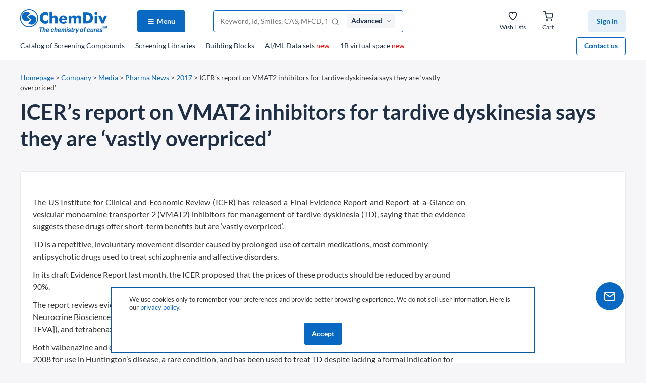

--- FILE ---
content_type: text/html; charset=UTF-8
request_url: https://www.chemdiv.com/company/media/pharma-news/2017/icers-report-vmat2-inhibitors-tardive-dyskinesia-says-vastly-overpriced/
body_size: 10393
content:
<!doctype html>
<html lang="en">
<head>
	<meta charset="UTF-8">
	<title>ICER’s report on VMAT2 inhibitors for tardive dyskinesia says they are ‘vastly...</title>
	<meta name="viewport"
		  content="width=device-width, initial-scale=1.0, minimum-scale=1.0">
	<meta http-equiv="X-UA-Compatible" content="ie=edge">

<link rel="stylesheet" href="/css/onecss.css">
	
<link rel="apple-touch-icon" sizes="114x114" href="/apple-touch-icon.png?v==21">
<link rel="icon" type="image/png" sizes="96x96" href="/android-chrome-96x96.png">
<link rel="icon" type="image/png" sizes="32x32" href="/favicon-32x32.png?v==21">
<link rel="icon" type="image/png" sizes="16x16" href="/favicon-16x16.png?v==21">
<link rel="manifest" href="/site.webmanifest?v==21">
<link rel="mask-icon" href="/safari-pinned-tab.svg?v==21" color="#0868c2">
<link rel="shortcut icon" href="/favicon.ico?v==21">
<meta name="msapplication-TileColor" content="#2d89ef">
<meta name="theme-color" content="#ffffff">
<meta name="google-site-verification" content="rPtCVCLKm9U6k4ddafj41Wj8Ri3zcSlNjgD_yEHEmeY" />
<meta name="msvalidate.01" content="BE856AA114366278BACD68859F2D5A40" />
<meta name="robots" content="index, follow" />
<meta name="keywords" content="ICER’s report on VMAT2 inhibitors for tardive dyskinesia says they are ‘vastly overpriced’" />
<meta name="description" content="ICER’s report on VMAT2 inhibitors for tardive dyskinesia says they are ‘vastly overpriced’" />

<link href="https://www.chemdiv.com/company/media/pharma-news/2017/icers-report-vmat2-inhibitors-tardive-dyskinesia-says-vastly-overpriced/" rel="canonical" />

			  <meta name="google-site-verification" content="T5DKuxrLz50MlLJwp3a5_YGVm7wzZvyKG-3to-KPVz4" />
</head>
<body class="body--media">

<header>
	<div class="header__top-back ipad"></div>

	<div class="header__top">
		<div class="container">
			<div class="header__top-grid">
				<div data-js-header-burger class="mobile-to-tablet btn btn--primary btn--with-burger" style="margin-right: 12px;">
					<div class="burger">
						<img src="/images/burger-line-mobile-white.svg" width="14" height="2" alt="Burger line">
						<img src="/images/burger-line-mobile-white.svg" width="14" height="2" alt="Burger line">
						<img src="/images/burger-line-mobile-white.svg" width="14" height="2" alt="Burger line">
					</div>
				</div>

				<div style="display: none;"></div>

				<a href="/" class="mobile-to-tablet link-container self-center">
					<img loading=lazy src="/images/logo-mobile@x2.webp" width="88" height="24" alt="Logo" title="ChemDiv. The chemistry of cures">
				</a>

				<a href="/" class="tablet-to-desktop link-container">
					<img loading=lazy src="/images/logo-tablet@x2.webp" width="144" height="40" alt="Logo" title="ChemDiv. The chemistry of cures">
				</a>
				<a href="/" class="desktop link-container">
					<img loading=lazy src="/images/logo-desktop@x2.webp" width="172" height="48" alt="Logo" title="ChemDiv. The chemistry of cures">
				</a>

				<div data-js-header-burger class="tablet btn btn--primary btn--with-burger">
					<div class="burger">
						<img src="/images/burger-line-mobile-white.svg" width="14" height="2" alt="Burger line">
						<img src="/images/burger-line-mobile-white.svg" width="14" height="2" alt="Burger line">
						<img src="/images/burger-line-mobile-white.svg" width="14" height="2" alt="Burger line">
					</div>
					<span>Menu</span>
				</div>

				<form action="/search/index.php" class="ipad">
					<div class="search-input">
						<input type="text" name="q" placeholder="Keyword, Id, Smiles, CAS, MFCD, MolFormula">
						<button class="btn-search">
							<img src="/images/search-2.svg" alt="Search" width="16" height="16">
						</button>
						<div class="nice-select search-select text-tiny" data-js-nice-dropdown="Advanced" tabindex="0"><span
								class="current">Advanced</span>
							<ul class="list">
								<li class="option"><a href="/catalog/screening-compounds/">Structure search</a></li>
								<li class="option"><a href="/catalog/screening-compounds/#list">List search</a></li>
							</ul>
						</div>
					</div>
				</form>
					

			<div class="self-end lang">
			
			</div>					
					
				<div class="tablet self-end">
				</div>

				<div class="self-end">
					<a href="/personal/lists/" class="link-container header__btn header__btn--right">
						<div class="mobile-to-tablet">
							<img src="/images/bookmark.svg" width="16" height="16" alt="Wish Lists">
							<img src="/images/bookmark-blue.svg" class="hover" width="16" height="16" alt="Wish Lists">
													</div>
						<div class="tablet text-center">
							<img src="/images/bookmark.svg" width="20" height="20" alt="Wish Lists">
							<img src="/images/bookmark-blue.svg" class="hover" width="20" height="20" alt="Wish Lists">
														<div class="ipad text-tiny">Wish Lists</div>
						</div>
					</a>
				</div>
				
<div class="self-end">

					<a data-js-toggle-small-cart href="/personal/cart/" class="link-container header__btn header__btn--right gtm" gtm_category="event" gtm_action="Cart_Header">

						<div class="mobile-to-tablet">
							<img src="/images/cart-mobile.svg" width="16" height="16" alt="Cart">
							<img src="/images/cart-mobile-blue.svg" class="hover" width="16" height="16" alt="Cart">
						</div>
						<div class="tablet text-center">
							<img src="/images/cart-mobile.svg" width="20" height="20" alt="Cart">
							<img src="/images/cart-mobile-blue.svg" class="hover" width="20" height="20" alt="Cart">
							<div class="ipad text-tiny">Cart</div>
						</div>
						<div>
<div class="header__btn-badge" data-compounds="0" id="basket_how"></div>

						
						</div>

					</a>
</div>		
		
				
 				<div data-js-popup="/login/sign-in-form.php" class="tablet btn btn--light self-end gtm" gtm_category="event" gtm_action="Sign_in_Header">Sign in</div>
				<div data-js-popup="/login/sign-in-form.php" class="mobile-to-tablet btn btn--light btn--lowest btn--narrow self-end gtm" style="margin-top: -2px;" gtm_category="event" gtm_action="Sign_in_Header">Sign in</div>
				
				

			</div>
		</div>
	</div>

	<div data-js-header-bottom class="header__bottom ipad">
		<div class="header__bottom-btns">
			<div class="container relative">
				<div class="header__bottom-btns-right text-small">
					<!--<a href="https://welcome.chemdiv.com/" class="link color-black" rel="nofollow" target="_blank">For suppliers</a>-->
					<a href="/company/contacts/" class="btn btn--low btn--secondary gtm" gtm_category="event" gtm_action="Header_Contact_us">Contact us</a>

				</div>
			</div>
		</div>
		<div class="nav-block-wrapper">
			<div class="nav-block">
				<div class="container">
					<nav class="text-tiny ipad-text-small">
						<a href="/catalog/">Catalog<span class="desktop"> of Screening Compounds</span></a><a
							href="/catalog/screening-libraries/">Screening Libraries</a><a
							href="/catalog/building-blocks/">Building Blocks</a><a
                                href="/datasets/">Al/ML Data sets <span style="color: red;">new</span></a><a
                                href="https://www.chemdiv.com/catalog/virtual-space/" rel="nofollow" target="_blank">1B virtual space <span style="color: red;">new</span></a>
							
					</nav>
				</div>
			</div>
		</div>
	</div>

	<div data-js-header-bottom class="header__bottom mobile-to-ipad">
		<div class="header__bottom-search">
			<div class="container">
			<form action="/search/index.php" class="mobile-to-ipad">
					<div class="search-input text-tiny">
						<input type="text" name="q" placeholder="Keyword, Id, Smile, CAS, MFCD, MolFormula">
						<button class="btn-search">
							<img src="/images/search-2.svg" alt="Search" width="16" height="16">
						</button>
						<div class="nice-select search-select text-tiny" data-js-nice-dropdown="Advanced" tabindex="0"><span
								class="current">Advanced</span>
							<ul class="list">
								<li class="option"><a href="/catalog/screening-compounds/">Structure search</a></li>
								<li class="option"><a href="/catalog/screening-compounds/#list">List search</a></li>
							</ul>
						</div>
					</div>
				</form>
			</div>
		</div>
	</div>

</header>

<div class="content">
	

<div class="content">
<div class="container" itemscope itemtype="https://schema.org/Article">

	<div class="breadcrumbs">
		<a href="/">Homepage</a>	
		<span>></span>
                <a href="/company/">Company</a>
                <span>&gt;</span>			
		<a href="/company/media/">Media</a>	
		<span>></span>
		<a href="/company/media/pharma-news/">Pharma News</a>	
		<span>></span>	
		<a href="/company/media/pharma-news/2017/">2017</a>	
		<span>></span>			
		<span>ICER’s report on VMAT2 inhibitors for tardive dyskinesia says they are ‘vastly overpriced’</span>
	</div>

	<h1 itemprop="name" style="min-height: 120px;">ICER’s report on VMAT2 inhibitors for tardive dyskinesia says they are ‘vastly overpriced’</h1>

	<div class="about">
		<div class="about-top">
				
		</div>
		<div class="anchor__list-wrapper">
			<div class="about-content" itemprop="description">
																<p style="text-align: justify;">The US Institute for Clinical and Economic Review (ICER) has released a Final Evidence Report and Report-at-a-Glance on vesicular monoamine transporter 2 (VMAT2) inhibitors for management of tardive dyskinesia (TD), saying that the evidence suggests these drugs offer short-term benefits but are ‘vastly overpriced’.<p/>TD is a repetitive, involuntary movement disorder caused by prolonged use of certain medications, most commonly antipsychotic drugs used to treat schizophrenia and affective disorders.<p/>In its draft Evidence Report last month, the ICER proposed that the prices of these products should be reduced by around 90%.<p/>The report reviews evidence on the comparative clinical effectiveness and value of valbenazine (Ingrezza, from USA-based Neurocrine Biosciences [Nasdaq: NBIX]), deutetrabenazine (Austedo, from Isreal’s Teva Pharmaceutical Industries [NYSE: TEVA]), and tetrabenazine (Xenazine, from Danish firm Lundbeck [LUN: CO] and multiple generics).<p/>Both valbenazine and deutetrabenazine were approved earlier this year for treatment of TD; tetrabenazine was approved in 2008 for use in Huntington’s disease, a rare condition, and has been used to treat TD despite lacking a formal indication for the disorder. Although TD is far more prevalent than Huntington’s disease, the announced list prices of both valbenazine and deutetrabenazine are similar to tetrabenazine’s rare-disease price.<p/><strong>Affordability &amp; Access Alert</strong><p/>ICER is issuing an Affordability and Access Alert as part of its final report on VMAT2 inhibitors for treating TD. Assuming standard discounts, only one in five eligible Americans with TD could be treated with the new therapies before crossing ICER’s budget threshold of $915 million per year.<p/><strong>Policy Recommendations</strong><p/>Following the voting session during the New England CEPAC meeting, a policy roundtable of experts including patient advocates, physicians, representatives of the makers of the drugs under review, and payer representatives convened to discuss the implications of the evidence for policy and practice. Key recommendations stemming from the roundtable discussion include:<p/>In order to provide reasonable value and thereby facilitate improved access and affordability for patients, manufacturers should reduce prices for the VMAT2 inhibitors to better align with their demonstrated short-term clinical benefits.</p><p/><p style="text-align: justify;">Given that the new VMAT2 inhibitors are priced far beyond their relative benefits for patients, payers should use available evidence, along with patient and clinical expert input, to develop prior authorization criteria, periods of authorized treatment, and methods for feedback to clinicians regarding the potential for alternative management of TD (eg, switching from an offending DRBA to another agent).<p/>Regulators should require post-approval, long-term comparative outcomes studies for treatments initially evaluated and approved in very short-term randomized trials, but for which long-term therapy would be expected.</p><p/><p style="text-align: justify;">Professional societies should accept the responsibility to update their clinical practice guidelines rapidly following the advent of paradigm-changing treatment options like the VMAT2 inhibitors.</p><p/><p style="text-align: justify;">Patients and patient representatives should advocate for inclusion of new outcome measures in clinical trials that better document the impact of TD on work, family, and social interactions.</p><p/><p style="text-align: justify;">”While more research is needed to understand the long-term benefits and harms of VMAT2 inhibitors, these drugs represent an important step forward for patients living with tardive dyskinesia,” noted Dan Ollendorf, the ICER’s chief scientific officer, adding: “Unfortunately, applying a rare-disease pricing strategy to therapies used to treat a much more common, chronic condition creates unsustainable financial barriers for patients and the health care system. Manufacturers and payers must collaborate to develop strategies that allow access to these therapies for those who most need them, without straining health care budgets or passing high costs on to patients.”<p/>Additional policy recommendations are available in more detail in ICER’s Final Report.</p><p/><p style="text-align: justify;">27-12-2017</p><p/>https://www.thepharmaletter.com/<p/><p style="text-align: justify;"><p/></p>			</div>
		</div>

	</div>

</div>

<div class="container">
<h3 class="h2">Read also</h3>
	<div class="single-media">

			<div class="single-media__item">
					<a href="/company/media/pharma-news/2026/cancer-tumors-may-protect-against-alzheimer-s-by-cleaning-protein-clumps/" class="block__list-item d-block">
						<div class="media-item__top-wrapper">
							<div class="media-item__top" style="background-image: url(/upload/resize_cache/iblock/779/q8oixh985exlwce3qyhkh29q6e1uxpux/310_172_1/1.jpg);"></div>
							<img class="media-item__top-real" src="/upload/resize_cache/iblock/779/q8oixh985exlwce3qyhkh29q6e1uxpux/310_172_1/1.jpg" alt="Cancer Tumors May Protect Against Alzheimer's by Cleaning Protein Clumps">
						</div>
						<div class="media-item__bottom block__text" style="height: 180px;">
							<div class="h3">Cancer Tumors May Protect Against Alzheimer's by Cleaning Protein Clumps</div>
							<div class="media-item__text">
								Study finds cancer tumors secrete Cystatin-C protein to clean amyloid clumps in Alzheimer&#39;s brains, activating microglia to reverse damage.
							</div>
						</div>
					</a>
	</div><div class="single-media__item">
					<a href="/company/media/pharma-news/2026/enzyme-blocking-treatment-reverses-chronic-pain-in-preclinical-study/" class="block__list-item d-block">
						<div class="media-item__top-wrapper">
							<div class="media-item__top" style="background-image: url(/upload/resize_cache/iblock/82e/qa7t3fz6emtqe04x6fqnr4h1l04m4gyh/310_172_1/1.jpg);"></div>
							<img class="media-item__top-real" src="/upload/resize_cache/iblock/82e/qa7t3fz6emtqe04x6fqnr4h1l04m4gyh/310_172_1/1.jpg" alt="Enzyme-Blocking Treatment Reverses Chronic Pain in Preclinical Study">
						</div>
						<div class="media-item__bottom block__text" style="height: 180px;">
							<div class="h3">Enzyme-Blocking Treatment Reverses Chronic Pain in Preclinical Study</div>
							<div class="media-item__text">
								Virginia Tech scientists found blocking an enzyme system reverses nociplastic chronic pain in mice, offering a potential new non-opioid treatment.
							</div>
						</div>
					</a>
	</div><div class="single-media__item">
					<a href="/company/media/pharma-news/2026/igc-pharma-adds-new-york-site-for-calma-phase-ii-alzheimer-s-disease-trial/" class="block__list-item d-block">
						<div class="media-item__top-wrapper">
							<div class="media-item__top" style="background-image: url(/upload/resize_cache/iblock/98b/xk4pk84sea0vt56fd96qou1ajpvu176e/310_172_1/1.jpg);"></div>
							<img class="media-item__top-real" src="/upload/resize_cache/iblock/98b/xk4pk84sea0vt56fd96qou1ajpvu176e/310_172_1/1.jpg" alt="IGC Pharma Adds New York Site for CALMA Phase II Alzheimer’s Disease Trial">
						</div>
						<div class="media-item__bottom block__text" style="height: 180px;">
							<div class="h3">IGC Pharma Adds New York Site for CALMA Phase II Alzheimer’s Disease Trial</div>
							<div class="media-item__text">
								IGC Pharma expands CALMA Phase II trial for IGC-AD1 in Alzheimer’s agitation by adding Integrative Clinical Trials in New York to its network.
							</div>
						</div>
					</a>
	</div><div class="single-media__item">
					<a href="/company/media/pharma-news/2026/bms-signs-850m-deal-with-janux-for-novel-solid-tumour-therapy/" class="block__list-item d-block">
						<div class="media-item__top-wrapper">
							<div class="media-item__top" style="background-image: url(/upload/resize_cache/iblock/052/py6wi5d6pyvj3y0oxmifutrui7qz456a/310_172_1/1.jpg);"></div>
							<img class="media-item__top-real" src="/upload/resize_cache/iblock/052/py6wi5d6pyvj3y0oxmifutrui7qz456a/310_172_1/1.jpg" alt="BMS Signs $850m Deal with Janux for Novel Solid Tumour Therapy">
						</div>
						<div class="media-item__bottom block__text" style="height: 180px;">
							<div class="h3">BMS Signs $850m Deal with Janux for Novel Solid Tumour Therapy</div>
							<div class="media-item__text">
								BMS signs $850m deal with Janux for solid tumour therapy to bolster oncology pipeline amid Opdivo and Eliquis patent expiries.
							</div>
						</div>
					</a>
	</div>

	</div>
</div>

</div>

	
</div>

<footer class="color-black">
	<div class="preload">
		<img src="/images/arrow-left-blue.svg" alt="preload">
	</div>

 
	<div class="footer__top">
		<div class="container">
			<div class="footer__top-grid">
				<div>
					<div data-js-show-below="1" class="h3"><a href="/catalog/" class="link">Catalog of Screening Compounds</a></div>
					<div data-js-below="1">
						<div class="text-bold"><a href="/catalog/screening-libraries/" class="link">Screening Libraries</a></div>
						<ul>
							<li><a href="/catalog/focused-and-targeted-libraries/" class="link">Focused and Target Libraries</a></li>
							<li><a href="/catalog/sets/" class="link">Active Reference Sets</a></li>
							<li><a href="/catalog/diversity-libraries/" class="link">Diversity Libraries</a></li>
							<li><a href="/catalog/preplated-libraries/" class="link">Preplated libraries</a></li>
                            <li><a href="/catalog/inhibitors-and-approved-drugs/" class="link">Inhibitors and Approved Drugs</a></li>
                            <li><a href="/catalog/natural-base-and-natural-compounds-libraries/ " class="link">Natural Compounds</a></li>
						</ul>
						<div class="burger-menu__link-container"><a href="/catalog/screening-compounds/" class="burger-menu__search-link link">
							<svg width="16" height="16" viewBox="0 0 16 16" fill="none" xmlns="http://www.w3.org/2000/svg">
								<path d="M7.33333 12.6667C10.2789 12.6667 12.6667 10.2789 12.6667 7.33333C12.6667 4.38781 10.2789 2 7.33333 2C4.38781 2 2 4.38781 2 7.33333C2 10.2789 4.38781 12.6667 7.33333 12.6667Z" stroke="#1E2F46" stroke-width="1.33333" stroke-linecap="round" stroke-linejoin="round"/>
								<path d="M14.0001 14L11.1001 11.1" stroke="#1E2F46" stroke-width="1.33333" stroke-linecap="round" stroke-linejoin="round"/>
							</svg>
							<span>Screening Compounds</span>
						</a></div>						
						<div class="burger-menu__link-container"><a href="/catalog/building-blocks/" class="burger-menu__search-link link">
							<svg width="16" height="16" viewBox="0 0 16 16" fill="none" xmlns="http://www.w3.org/2000/svg">
								<path d="M7.33333 12.6667C10.2789 12.6667 12.6667 10.2789 12.6667 7.33333C12.6667 4.38781 10.2789 2 7.33333 2C4.38781 2 2 4.38781 2 7.33333C2 10.2789 4.38781 12.6667 7.33333 12.6667Z" stroke="#1E2F46" stroke-width="1.33333" stroke-linecap="round" stroke-linejoin="round"/>
								<path d="M14.0001 14L11.1001 11.1" stroke="#1E2F46" stroke-width="1.33333" stroke-linecap="round" stroke-linejoin="round"/>
							</svg>
							<span>Building blocks</span>
						</a></div>
						<div class="burger-menu__link-container"><a href="/catalog/inhibitors/" class="burger-menu__search-link link">
							<svg width="16" height="16" viewBox="0 0 16 16" fill="none" xmlns="http://www.w3.org/2000/svg">
								<path d="M7.33333 12.6667C10.2789 12.6667 12.6667 10.2789 12.6667 7.33333C12.6667 4.38781 10.2789 2 7.33333 2C4.38781 2 2 4.38781 2 7.33333C2 10.2789 4.38781 12.6667 7.33333 12.6667Z" stroke="#1E2F46" stroke-width="1.33333" stroke-linecap="round" stroke-linejoin="round"/>
								<path d="M14.0001 14L11.1001 11.1" stroke="#1E2F46" stroke-width="1.33333" stroke-linecap="round" stroke-linejoin="round"/>
							</svg>
							<span>Inhibitors and approved drugs</span>
						</a></div>
                        <div class="burger-menu__link-container"><a href="/catalog/natural-base/" class="burger-menu__search-link link">
                                <svg width="16" height="16" viewBox="0 0 16 16" fill="none" xmlns="http://www.w3.org/2000/svg">
                                    <path d="M7.33333 12.6667C10.2789 12.6667 12.6667 10.2789 12.6667 7.33333C12.6667 4.38781 10.2789 2 7.33333 2C4.38781 2 2 4.38781 2 7.33333C2 10.2789 4.38781 12.6667 7.33333 12.6667Z" stroke="#1E2F46" stroke-width="1.33333" stroke-linecap="round" stroke-linejoin="round"/>
                                    <path d="M14.0001 14L11.1001 11.1" stroke="#1E2F46" stroke-width="1.33333" stroke-linecap="round" stroke-linejoin="round"/>
                                </svg>
                                <span>Natural base</span>
                            </a></div>
                        <div class="burger-menu__link-container"><a href="/catalog/virtual-space/" class="burger-menu__search-link link">
                                <svg width="16" height="16" viewBox="0 0 16 16" fill="none" xmlns="http://www.w3.org/2000/svg">
                                    <path d="M7.33333 12.6667C10.2789 12.6667 12.6667 10.2789 12.6667 7.33333C12.6667 4.38781 10.2789 2 7.33333 2C4.38781 2 2 4.38781 2 7.33333C2 10.2789 4.38781 12.6667 7.33333 12.6667Z" stroke="#1E2F46" stroke-width="1.33333" stroke-linecap="round" stroke-linejoin="round"/>
                                    <path d="M14.0001 14L11.1001 11.1" stroke="#1E2F46" stroke-width="1.33333" stroke-linecap="round" stroke-linejoin="round"/>
                                </svg>
                                <span>Virtual space</span>
                            </a></div>
					</div>
				</div>
				<div>
					<div data-js-show-below="2" class="h3"><a href="/drug-discovery-services/" class="link">Drug Discovery Services</a></div>
					<div data-js-below="2">
						<ul>
							
<li><a href="/kinome-profile/" class="link">AI Kinome Profile</a></li>
<li><a href="/datasets/" class="link">Al/ML Data sets</a></li>
<li><a href="/drug-discovery-services/medicinal-chemistry/" class="link">Synthetic and Medicinal Chemistry</a></li>
<li><a href="/drug-discovery-services/in-silico-cadd-drug-discovery-services/" class="link">In silico drug design (CADD)</a></li>
<li><a href="/drug-discovery-services/discovery-biology/" class="link">Discovery biology</a></li>
<li><a href="/drug-discovery-services/discovery-biology/adme-dmpk/" class="link">ADME, DMPK</a></li>
<li><a href="/drug-discovery-services/discovery-biology/disease-based-models/" class="link">Functional ex vivo and in vivo models</a></li>
<li><a href="/drug-discovery-services/discovery-biology/toxicology-safety/" class="link">Safety and Toxicology</a></li>
						</ul>
					</div>
				</div>
				<div>
					<div data-js-show-below="3" class="h3"><a href="/company/" class="link">Company</a></div>
					<div data-js-below="3">
						<ul>
							<li><a href="/company/media/" class="link">News & Media</a></li>
							<li><a href="/company/careers/" class="link">Сareers</a></li>
							<li><a href="/company/delivery-options/" class="link">Delivery options</a></li>
							<li><a href="/company/contacts/" class="link">Contact us</a></li>
							<li data-js-popup="/compliance-form.php" style="cursor: pointer;">Compliance</li>
						
							<li><a href="https://pubmed.chemdiv.com/apps/main" class="btn btn--secondary btn--low btn--narrow" rel="nofollow" target="_blank">Trends in discovery compounds</a></li>
						        <li><a href="/high-throughput-screening-hts/" class="link">High Throughput Screening</a></li>
                                                        <li><a href="/chemical-vendors/" class="link">Chemical Vendors</a></li>
<li><a href="/kinases-inhibitors/" class="link">Kinases Inhibitors</a></li>
<li><a href="/gpcr/" class="link">GPCR</a></li>
<li><a href="/aurora-libraries/" class="link">Aurora libraries</a></li>
<li><a href="/chemical-compounds/" class="link">Chemical compounds</a></li>
<li><a href="/chemical-data-base/" class="link">Chemical data base</a></li>
</ul>
					</div>
				</div>
				<div>
					<div data-js-show-below="4" class="h3"><a href="/company/contacts/" class="link">Contacts</a></div>
					<div data-js-below="4">
						<div data-js-popup="/feedback-form.php" class="footer__contact-us gtm" gtm_category="event" gtm_action="Footer_Contact_us">
							<div class="feedback-btn feedback-btn--footer"></div>
							<div class="h3 color-primary" style="margin: 0; cursor: pointer;">Contact us</div>
						</div>

	<div itemscope itemtype="http://schema.org/Organization">
	<div class="footer__address">
	<span itemprop="name">ChemDiv</span><br>
	<span itemprop="address" itemscope="" itemtype="http://schema.org/PostalAddress"><span itemprop="streetAddress">12730 High Bluff Dr, Suite 100</span><br>
	<span itemprop="addressLocality">San Diego CA&nbsp;</span><span itemprop="postalCode">92130</span> USA</span>
</div>
<div class="footer__email">
 <a href="tel:+18587944860" class="link gtm" gtm_category="event" gtm_action="Footer_tel" itemprop="telephone">+1 858-794-4860</a> <br>
 <a href="mailto:chemdiv@chemdiv.com" class="link gtm" gtm_category="event" gtm_action="Сontacts_footer_email" itemprop="email">chemdiv@chemdiv.com</a>
</div>
<br>		</div>				<div class="w400 socials">
							<a href="https://www.facebook.com/ChemDivInc/" class="social gtm" gtm_category="event" gtm_action="Footer_f" rel="nofollow" target="_blank"></a>
							<a href="https://www.linkedin.com/company/chemdiv-inc." class="social gtm" gtm_category="event" gtm_action="Footer_in" rel="nofollow" target="_blank"></a>
							<a href="https://twitter.com/ChemDiv" class="social gtm" gtm_category="event" gtm_action="Footer_tw" rel="nofollow" target="_blank"></a>
							
						</div>
						<div class="preload">
							<img src="/images/social-fb-white.svg" alt="preload">
							<img src="/images/social-tw-white.svg" alt="preload">
							<img src="/images/social-in-white.svg" alt="preload">
							<img src="/images/social-ig-white.svg" alt="preload">
						</div>
						<div class="mobile-socials mobile-to-w400">
							<div class="mobile-socials__inner">
								<div class="socials">

									<a href="https://www.facebook.com/ChemDivInc/" class="social gtm" gtm_category="event" gtm_action="Footer_f" rel="nofollow" target="_blank"></a>
									<a href="https://www.linkedin.com/company/chemdiv-inc." class="social gtm" gtm_category="event" gtm_action="Footer_in" rel="nofollow" target="_blank"></a>
									<a href="https://twitter.com/ChemDiv" class="social gtm" gtm_category="event" gtm_action="Footer_tw" rel="nofollow" target="_blank"></a>

								</div>
							</div>
						</div>
					</div>
				</div>
			</div>

		</div>
	</div>
	<div class="footer__bottom">
		<div class="container">
			<div class="text-center mobile-to-tablet"><img loading=lazy class="footer-payments" src="/images/payment-tab@x2.png" width="288" height="24" alt="Payment systems"></div>
			<div class="copyright">
				<a href="/terms/" class="link">Policies & Terms</a>
				<div class="color-body">&copy;2026 ChemDiv &nbsp;&nbsp;&nbsp;  <a class="link" href="https://chemistryondemand.com/" rel="nofollow" target="_blank">ChemistryOnDemand</a></div>
				<div class="text-right tablet" style="line-height: 0;">
					<img loading=lazy src="/images/payment-tab@x2.webp" class="tablet-to-ipad footer-payments" width="252" height="19" alt="Payment systems">
					<img loading=lazy src="/images/payment-tab@x2.webp" class="ipad footer-payments" width="312" height="24" alt="Payment systems">
				</div>
			</div>
		</div>
	</div>
</footer>
<div data-js-popup="/feedback-form.php" class="feedback-btn animation">
<div></div>
</div>

<div data-js-small-cart class="header-cart" id="header-cart">
	<div class="container">
		<div class="header-cart__container">
		<div class="header-cart__top color-black">
				<div class="header-cart__top-count"><span id="howbasket">0</span> item<span id="basket_s">s</span> in Cart</div>
				<div class="header-cart__top-total">
					<div>Cart Subtotal:</div>
					<div><span id="summbasket"></span></div>
				</div>
				<div class="clear"></div>
			</div>
			
			
<div id="basketcontent">
	<div data-js-small-cart-items class="header-cart__items">
	
	</div>
</div>
			<div class="header-cart__btn-container">
				<a href="/personal/cart/" class="btn btn--primary btn--with-pic">
					<svg width="21" height="20" viewBox="0 0 21 20" fill="none" xmlns="http://www.w3.org/2000/svg">
						<g clip-path="url(#clip0)">
							<path d="M8.0013 18.3337C8.46154 18.3337 8.83464 17.9606 8.83464 17.5003C8.83464 17.0401 8.46154 16.667 8.0013 16.667C7.54106 16.667 7.16797 17.0401 7.16797 17.5003C7.16797 17.9606 7.54106 18.3337 8.0013 18.3337Z" stroke="white" stroke-width="1.66667" stroke-linecap="round" stroke-linejoin="round"/>
							<path d="M17.1654 18.3337C17.6256 18.3337 17.9987 17.9606 17.9987 17.5003C17.9987 17.0401 17.6256 16.667 17.1654 16.667C16.7051 16.667 16.332 17.0401 16.332 17.5003C16.332 17.9606 16.7051 18.3337 17.1654 18.3337Z" stroke="white" stroke-width="1.66667" stroke-linecap="round" stroke-linejoin="round"/>
							<path d="M1.33203 0.833008H4.66536L6.8987 11.9913C6.9749 12.375 7.18362 12.7196 7.48832 12.9649C7.79302 13.2102 8.17428 13.3405 8.56536 13.333H16.6654C17.0564 13.3405 17.4377 13.2102 17.7424 12.9649C18.0471 12.7196 18.2558 12.375 18.332 11.9913L19.6654 4.99967H5.4987" stroke="white" stroke-width="1.66667" stroke-linecap="round" stroke-linejoin="round"/>
						</g>
						<defs>
							<clipPath id="clip0">
								<rect width="20" height="20" fill="white" transform="translate(0.5)"/>
							</clipPath>
						</defs>
					</svg>
					<span>Go to cart</span>
				</a>
				<div class="header-cart__note">You will be able to Pay Online or Request a Quote</div>
			</div>
		</div>
	</div>
</div>
<div data-js-burger-menu class="burger-menu">
	<div data-js-blackout class="blackout"></div>
	<div class="burger-menu__lvl color-black text-small block block--zero">
		<div class="mobile-to-tablet tab-list">
			<div class="container">
				<div style="position: relative;">
					<div data-js-block-list-link="1" class="active">Catalog</div><div
						data-js-block-list-link="2" class="">Services</div><div
						data-js-block-list-link="3">Company</div>
				</div>
			</div>
		</div>
		<div class="container">
			<div data-js-block-list-tab="1" class="burger-menu__third big-tabs__item active">
				<div class="text-large text-bold"><a href="/catalog/">Catalog of Screening Compounds</a></div>
				<div class="text-bold"><a href="/catalog/screening-libraries/">Screening Libraries</a></div>
				<ul>
					<li><a href="/catalog/focused-and-targeted-libraries/">Focused and Target Libraries</a></li>
					<li><a href="/catalog/sets/">Active Reference Sets</a></li>
					<li><a href="/catalog/diversity-libraries/">Diversity Libraries</a></li>
					<li><a href="/catalog/preplated-libraries/">Preplated libraries</a></li>
                    <li><a href="/catalog/inhibitors-and-approved-drugs/">Inhibitors and Approved Drugs</a></li>
                    <li><a href="/catalog/natural-base-and-natural-compounds-libraries/ " class="link">Natural Compounds</a></li>
				</ul>
				<div class="burger-menu__link-container"><a href="/catalog/screening-compounds/" class="burger-menu__search-link">
					<svg width="16" height="16" viewBox="0 0 16 16" fill="none" xmlns="http://www.w3.org/2000/svg">
						<path d="M7.33333 12.6667C10.2789 12.6667 12.6667 10.2789 12.6667 7.33333C12.6667 4.38781 10.2789 2 7.33333 2C4.38781 2 2 4.38781 2 7.33333C2 10.2789 4.38781 12.6667 7.33333 12.6667Z" stroke="#1E2F46" stroke-width="1.33333" stroke-linecap="round" stroke-linejoin="round"/>
						<path d="M14.0001 14L11.1001 11.1" stroke="#1E2F46" stroke-width="1.33333" stroke-linecap="round" stroke-linejoin="round"/>
					</svg>
					<span>Screening Compounds</span>
				</a></div>
				<div class="burger-menu__link-container"><a href="/catalog/building-blocks/" class="burger-menu__search-link">
					<svg width="16" height="16" viewBox="0 0 16 16" fill="none" xmlns="http://www.w3.org/2000/svg">
						<path d="M7.33333 12.6667C10.2789 12.6667 12.6667 10.2789 12.6667 7.33333C12.6667 4.38781 10.2789 2 7.33333 2C4.38781 2 2 4.38781 2 7.33333C2 10.2789 4.38781 12.6667 7.33333 12.6667Z" stroke="#1E2F46" stroke-width="1.33333" stroke-linecap="round" stroke-linejoin="round"/>
						<path d="M14.0001 14L11.1001 11.1" stroke="#1E2F46" stroke-width="1.33333" stroke-linecap="round" stroke-linejoin="round"/>
					</svg>
					<span>Building blocks</span>
				</a></div>
                <div class="burger-menu__link-container"><a href="/catalog/inhibitors/" class="burger-menu__search-link">
                        <svg width="16" height="16" viewBox="0 0 16 16" fill="none" xmlns="http://www.w3.org/2000/svg">
                            <path d="M7.33333 12.6667C10.2789 12.6667 12.6667 10.2789 12.6667 7.33333C12.6667 4.38781 10.2789 2 7.33333 2C4.38781 2 2 4.38781 2 7.33333C2 10.2789 4.38781 12.6667 7.33333 12.6667Z" stroke="#1E2F46" stroke-width="1.33333" stroke-linecap="round" stroke-linejoin="round"/>
                            <path d="M14.0001 14L11.1001 11.1" stroke="#1E2F46" stroke-width="1.33333" stroke-linecap="round" stroke-linejoin="round"/>
                        </svg>
                        <span>Inhibitors and approved drugs</span>
                </a></div>
                <div class="burger-menu__link-container"><a href="/catalog/natural-base/" class="burger-menu__search-link">
                        <svg width="16" height="16" viewBox="0 0 16 16" fill="none" xmlns="http://www.w3.org/2000/svg">
                            <path d="M7.33333 12.6667C10.2789 12.6667 12.6667 10.2789 12.6667 7.33333C12.6667 4.38781 10.2789 2 7.33333 2C4.38781 2 2 4.38781 2 7.33333C2 10.2789 4.38781 12.6667 7.33333 12.6667Z" stroke="#1E2F46" stroke-width="1.33333" stroke-linecap="round" stroke-linejoin="round"/>
                            <path d="M14.0001 14L11.1001 11.1" stroke="#1E2F46" stroke-width="1.33333" stroke-linecap="round" stroke-linejoin="round"/>
                        </svg>
                        <span>Natural base</span>
                </a></div>
                <div class="burger-menu__link-container"><a href="/catalog/virtual-space/" class="burger-menu__search-link">
                        <svg width="16" height="16" viewBox="0 0 16 16" fill="none" xmlns="http://www.w3.org/2000/svg">
                            <path d="M7.33333 12.6667C10.2789 12.6667 12.6667 10.2789 12.6667 7.33333C12.6667 4.38781 10.2789 2 7.33333 2C4.38781 2 2 4.38781 2 7.33333C2 10.2789 4.38781 12.6667 7.33333 12.6667Z" stroke="#1E2F46" stroke-width="1.33333" stroke-linecap="round" stroke-linejoin="round"/>
                            <path d="M14.0001 14L11.1001 11.1" stroke="#1E2F46" stroke-width="1.33333" stroke-linecap="round" stroke-linejoin="round"/>
                        </svg>
                        <span>Virtual space</span>
                    </a></div>
            </div><div
				class="burger-menu__two-thirds">
				<div data-js-block-list-tab="2" class="burger-menu__half big-tabs__item">
					<div class="text-large text-bold color-black"><a href="/drug-discovery-services/">Drug Discovery Services</a></div>
					
<div class="burger-menu__link-container"><a href="/kinome-profile/">AI Kinome Profile</a></div>
<div class="burger-menu__link-container"><a href="/datasets/">Al/ML Data sets</a></div>
<div class="burger-menu__link-container"><a href="/drug-discovery-services/medicinal-chemistry/">Synthetic and Medicinal Chemistry</a></div>
<div class="burger-menu__link-container"><a href="/drug-discovery-services/in-silico-cadd-drug-discovery-services/">In silico drug design (CADD)</a></div>
<div class="burger-menu__link-container"><a href="/drug-discovery-services/discovery-biology/">Discovery biology</a></div>
<div class="burger-menu__link-container"><a href="/drug-discovery-services/discovery-biology/adme-dmpk/">ADME, DMPK</a></div>
<div class="burger-menu__link-container"><a href="/drug-discovery-services/discovery-biology/disease-based-models/">Functional ex vivo and in vivo models</a></div>
<div class="burger-menu__link-container"><a href="/drug-discovery-services/discovery-biology/toxicology-safety/">Safety and Toxicology</a></div>
				</div><div
					data-js-block-list-tab="3" class="burger-menu__half big-tabs__item">
					<div class="text-large text-bold color-black"><a href="/company/">Company</a></div>
					<div class="burger-menu__link-container"><a href="/company/media/">News & Media</a></div>
					<div class="burger-menu__link-container"><a href="/company/contacts/">Contact us</a></div>
					
					<div class="btn btn--secondary btn--low btn--narrow"><a href="https://pubmed.chemdiv.com/apps/main" rel="nofollow" target="_blank">Trends in discovery compounds</a></div>
				</div>
			</div>
		</div>

	</div>
</div>

<link href="/bitrix/cache/css/ns/chem2021/page_8f6edfeea6d3491a2c8cc3caebb67d1e/page_8f6edfeea6d3491a2c8cc3caebb67d1e_v1.css?176548153820457" type="text/css"  rel="stylesheet" />
<link href="/bitrix/cache/css/ns/chem2021/template_c8de190bd68a12d4cec0dcb065838fb8/template_c8de190bd68a12d4cec0dcb065838fb8_v1.css?176548153673644" type="text/css"  data-template-style="true" rel="stylesheet" />
	
	
	
			

<a data-js-popup="/feedback-form.php" class="popupexit" style="display:none;"></a>

						<!-- Google Tag Manager (noscript) -->
			<noscript><iframe src="https://www.googletagmanager.com/ns.html?id=GTM-NN2L2WG"
			height="0" width="0" style="display:none;visibility:hidden"></iframe></noscript>
			<!-- End Google Tag Manager (noscript) -->

        <style>
        .agreeLayer {
            width: 100%;
            min-height: 120px;
            position: fixed;
            bottom: 20px;
            left: 0px;
            z-index: 1000;
        }

        .agreeLayerText {
            font-size: 10pt;
            line-height: 12pt;
            margin: 0px 220px;
            padding: 15px 35px;
            text-align: center;
            background-color: white;
            border: solid 1px #0E5AA0;
        }

        @media (max-width: 1260px) {
            .agreeLayerText {
                margin: 0px 60px;
            }
        }

        @media (max-width: 980px) {
            .agreeLayerText {
                margin: 0px 00px;
            }
        }
    </style>
    <div id="agree" class="agreeLayer">
        <div class="agreeLayerText">

            <p style="text-align: left;">We use cookies only to remember your preferences and provide better browsing experience.
                We do not sell user information. Here is our <a href="https://www.chemdiv.com/terms/" rel="nofollow" target="_blank">privacy policy</a>.

            <div style="padding-top:10px;">
                <span OnClick="javascript:agree();" class="btn btn--primary">Accept</span>
            </div>
        </div>
    </div>

<script  src="/libs/jquery.js?164629144989503"></script>
<script  src="/libs/jquery-nice-select-1.1.0/js/jquery.nice-select.min.js?16462914492942"></script>
<script  src="/libs/OwlCarousel2-2.3.4/dist/owl.carousel.min.js?164629144944342"></script>
<script  src="/libs/scroll/jquery.mCustomScrollbar.min.js?164629144940179"></script>
<script  src="/libs/fancybox-master/dist/jquery.fancybox.min.js?164629144961486"></script>
<script  src="/libs/form-styler/jQueryFormStyler-master/dist/jquery.formstyler.min.js?164629144918037"></script>
<script  src="/libs/jquery-ui.js?1647261726250673"></script>
<script  src="/libs/touch-punch.js?16462914491301"></script>
<script  src="/libs/masked.js?16462914494324"></script>
<script  src="/js/common.js?17078546937152"></script>
<script  src="/js/screening-compounds.js?17078574732667"></script>
<script  src="/js/blocks.js?16462914495692"></script>
<script  src="/js/main-b.js?1646291449299"></script>
<script  src="/js/product.js?17113952742963"></script>
<script  src="/js/form.js?1646291449920"></script>
<script  src="/js/search-results.js?16462914492447"></script>
<script  src="/js/anchor.js?1646291449246"></script>
<script  src="/js/move.js?1646291449181"></script>
<script  src="/js/filter.js?1646291449170"></script>
<script  src="/js/carousel.js?16462914491756"></script>
<script  src="/js/gallery.js?1676549400695"></script>
<script  src="/js/tab.js?1646291449588"></script>
<script  src="/js/main-login.js?16462914492389"></script>
<script  src="/js/library.js?16462914491011"></script>
<script  src="/js/single-media.js?16462914491131"></script>
<script  src="/local/templates/chem2021/components/bitrix/sale.basket.basket.line/headertools/script.min.js?16462914053841"></script>

<script>
document.getElementById('howbasket').innerHTML = "0";
document.getElementById('summbasket').innerHTML = "$0";
document.getElementById('basket_how').setAttribute("data-compounds", "0");
document.getElementById('basket_s').innerHTML = "";</script><script src="/js/add.min.js"></script>
<script async src="https://static.addtoany.com/menu/page.js"></script>
<script>
document.addEventListener('DOMContentLoaded', function() {

function getCookie(name) {
    var matches = document.cookie.match(new RegExp(
    "(?:^|; )" + name.replace(/([\.$?*|{}\(\)\[\]\\\/\+^])/g, '\\$1') + "=([^;]*)"
    ));
    return matches ? decodeURIComponent(matches[1]) : 0;
}

var alertwin = getCookie("alertwin");
var alredayshow = 0;

if (alertwin != 2)
	{ 
    $(document).mouseleave(function(e){
        if ((e.clientY < 10) && (alredayshow==0)) { 
			alredayshow = 1;
			$('.popupexit').click();
            var date = new Date;
            date.setDate(date.getDate() + 30);  
			if (alertwin==1) {alertwin=2;}	
			if (alertwin==0) {alertwin=1;}				
            document.cookie = "alertwin="+alertwin+"; path=/; expires=" + date.toUTCString();       
        }    
    });
	

var xtime = 6;
document.onmousemove = document.onkeydown = document.onscroll = function(){xtime = 6};
setInterval(function(){
	xtime --;
	if((xtime <=0 ) && (alredayshow==0)){
			alredayshow = 1;
			$('.popupexit').click();
            var date = new Date;
            date.setDate(date.getDate() + 30);  
			if (alertwin==1) {alertwin=2;}	
			if (alertwin==0) {alertwin=1;}				
	document.cookie = "alertwin="+alertwin+"; path=/; expires=" + date.toUTCString();       }
}, 5000);
	}
 });

</script>

<script id="mcjs">!function(c,h,i,m,p){m=c.createElement(h),p=c.getElementsByTagName(h)[0],m.async=1,m.src=i,p.parentNode.insertBefore(m,p)}(document,"script","https://chimpstatic.com/mcjs-connected/js/users/0165c57ae9776da70e4d91925/cbf730974cbaa68f26d214964.js");</script>

<script>

setTimeout(function() {
			  (function(w,d,s,l,i){w[l]=w[l]||[];w[l].push({'gtm.start':
			  new Date().getTime(),event:'gtm.js'});var f=d.getElementsByTagName(s)[0],
			  j=d.createElement(s),dl=l!='dataLayer'?'&l='+l:'';j.async=true;j.src=
			  'https://www.googletagmanager.com/gtm.js?id='+i+dl;f.parentNode.insertBefore(j,f);
			  })(window,document,'script','dataLayer','GTM-NN2L2WG');

}, 5000);

</script>

<script>
        function agree() {
            var date = new Date;
            date.setDate(date.getDate() + 1000);
            document.cookie = "agree=1; path=/; expires=" + date.toUTCString();
            document.getElementById('agree').style.display = 'none';
        }
    </script>

</body>

</html>

--- FILE ---
content_type: text/css
request_url: https://www.chemdiv.com/bitrix/cache/css/ns/chem2021/page_8f6edfeea6d3491a2c8cc3caebb67d1e/page_8f6edfeea6d3491a2c8cc3caebb67d1e_v1.css?176548153820457
body_size: 3788
content:


/* Start:/css/single-media.css?16462914492333*/
.single-media {
    margin-bottom: 50px;
	 margin-top: 30px;
}
.single-media__item {
    margin-bottom: 30px;
}
.single-media__item .block__list-item {
    width: auto !important;
    margin: 0 !important;
}
.single-media__item-section {
    display: block;
    margin-bottom: 15px;
}
.nodotted a {
    border-bottom: 0;
}
.single-media .media-item__top-wrapper {
    overflow: hidden;
    position: relative;
}
.single-media .media-item__top {
    filter: blur(8px);
}
@media all and (-ms-high-contrast: none), (-ms-high-contrast: active) {
    /* IE10+ CSS styles go here */
    .single-media .media-item__top {
        opacity: .3;
    }
}
.single-media .media-item__top-real {
    position: absolute;
    top: 50%;
    left: 50%;
    transform: translateX(-50%) translateY(-50%);
    max-height: 100%;
    max-width: 100%;
}
/*@media (max-width: 500px) {*/
/*    .single-media__item .media-item__top {*/
/*        height: 250px;*/
/*    }*/
/*}*/
/*@media (max-width: 400px) {*/
/*    .single-media__item .media-item__top {*/
/*        height: 220px;*/
/*    }*/
/*}*/
/*@media (max-width: 350px) {*/
/*    .single-media__item .media-item__top {*/
/*        height: 140px;*/
/*    }*/
/*}*/
@media (min-width: 500px) {
    .single-media__item {
        width: calc((100% - 15px) / 2);
        display: inline-block;
        vertical-align: top;
        margin-bottom: 30px;
        margin-right: 15px;
    }
    .single-media__item:nth-child(2n) {
        margin-right: 0;
    }
}
@media (min-width: 768px) {
    .anchor-list a {
        line-height: 34px;
    }
}
@media (min-width: 996px) {
    .single-media {
        margin-bottom: 70px;		
    }
    .single-media__item {
        width: calc((100% - 60px) / 3);
        margin-bottom: 30px;
        margin-right: 30px;
    }
    .single-media__item:nth-child(2n) {
        margin-right: 30px;
    }
    .single-media__item:nth-child(3n) {
        margin-right: 0;
    }
}
@media (min-width: 1260px) {
    .single-media__item {
        width: calc((100% - 90px) / 4);
        margin-bottom: 30px;
        margin-right: 30px;
    }
    .single-media__item:nth-child(3n) {
        margin-right: 30px;
    }
    .single-media__item:nth-child(4n) {
        margin-right: 0;
    }
}
/* End */


/* Start:/css/pagination.css?16462914491720*/
.pagination {
    margin-bottom: -8px;
}
.pagination > * {
    margin-bottom: 8px;
    box-sizing: border-box;
}
.pagination span:not(.prev):not(.next),
.pagination a:not(.prev):not(.next) {
    display: inline-block;
    vertical-align: top;
    width: 34px;
    height: 34px;
    margin-right: 6px;
    border: solid 1px #E8EAEC;
    border-radius: 4px;
    text-align: center;
    font-size: 14px;
    line-height: 32px;
    color: #788290;
    transition: all .3s;
    background-color: #fff;
}
.pagination span.current {
    color: #0868C2 !important;
    border-color: #0868C2 !important;
    cursor: default;
}
.pagination .prev,
.pagination .next {
    display: inline-block;
    vertical-align: top;
    width: 34px;
    height: 34px;
    margin-right: 6px;
    border-radius: 50%;
    text-align: center;
    transition: all .3s;
    background: 50% url('/css/../images/arrow-left-pagination-gray.svg') #fff no-repeat;
    background-size: 6px auto;
    border: solid 1px #E8EAEC;
    cursor: default;
}
.pagination .next {
    margin-right: 0;
    background-image: url('/css/../images/arrow-right-pagination-gray.svg');
}
.pagination a.prev {
    background-image: url('/css/../images/arrow-left-pagination-black.svg');
    cursor: pointer;
}
.pagination a.next {
    background-image: url('/css/../images/arrow-right-pagination-black.svg');
    cursor: pointer;
}
.pagination a:hover {
    color: #0868C2 !important;
    border-color: #0868C2 !important;
}
.pagination > *:last-child {
    margin-right: 0;
}
@media (max-width: 500px) {
    .pagination > *:not(:last-child) {
        margin-right: 5px !important;
    }
}
.addmarginbottom {margin-bottom:50px;}
/* End */


/* Start:/css/news-sub.css?16462914492282*/
.news-sub {
    background-color: #0868C2;
    padding-top: 16px;
    padding-bottom: 24px;
}
.news-sub h2,
.news-sub .h2 {
    color: #fff;
}
.news-sub h2 + .text-tiny,
.news-sub .h2 + .text-tiny {
    margin-bottom: 12px;
}
.news-sub__form {
    position: relative;
}
.news-sub input {
    background-color: #1B7CD7;
    border-radius: 4px;
    border: none;
    box-shadow: none;
    outline: none;
    font-size: 14px;
    line-height: 20px;
    padding: 12px 126px 12px 16px;
    color: #fff;
    height: 44px;
}
.news-sub input[type="email"]::placeholder {
    color: #fff;
    opacity: 1;
}
.news-sub input[type="email"]::-ms-input-placeholder {
    color: #fff;
    opacity: 1;
}
.news-sub input[type="email"]::-webkit-input-placeholder {
    color: #fff;
    opacity: 1;
}
.news-sub input[type="email"]::-moz-placeholder {
    color: #fff;
    opacity: 1;
}
.news-sub input[type="email"]:-moz-placeholder {
    color: #fff;
    opacity: 1;
}
.news-sub input[type="email"]:-ms-input-placeholder {
    color: #fff;
    opacity: 1;
}
.news-sub button {
    position: absolute;
    right: 0;
    top: 0;
}
@media (min-width: 768px) {
    .news-sub__grid {
        display: grid;
        display: -ms-grid;
        grid-template-columns: 1fr 344px;
        -ms-grid-columns: 1fr 344px;
        align-items: center;
    }
    .news-sub h2,
    .news-sub .h2 {
        margin-bottom: 0;
    }
    .news-sub {
        padding-top: 32px;
        padding-bottom: 32px;
    }
    .news-sub h2 + .text-tiny,
    .news-sub .h2 + .text-tiny {
        margin-bottom: 0;
    }
}
@media (min-width: 996px) {
    .news-sub__grid {
        grid-template-columns: 1fr 456px;
        -ms-grid-columns: 1fr 456px;
        align-items: center;
    }
    .news-sub__grid > * {
        display: block;
        -ms-grid-row-align: center;
    }
    .news-sub__grid > *:nth-child(1) {
        -ms-grid-column: 1;
    }
    .news-sub__grid > *:nth-child(2) {
        -ms-grid-column: 2;
    }
}
@media (min-width: 1260px) {
    .news-sub__grid {
        grid-template-columns: 1fr 647px;
        -ms-grid-columns: 1fr 647px;
    }
}

.news_section {text-align:center; color:black; padding:10px 0px;}
/* End */


/* Start:/css/library.css?16462914499986*/
.library-btns{
    display: grid;
    display: -ms-grid;
    grid-template-columns: 212px 212px 1fr 212px 44px 44px 173px;
    -ms-grid-columns: 212px 16px 212px 16px 1fr 16px 212px 16px 44px 16px 44px 16px 173px;
    grid-gap: 16px;
    margin-top: -44px;
}
.library-btns > * {
    display: block;
    -ms-grid-row-align: start;
}
.library-btns > *:nth-child(1) {
    -ms-grid-column: 1;
}
.library-btns > *:nth-child(2) {
    -ms-grid-column: 3;
}
.library-btns > *:nth-child(3) {
    -ms-grid-column: 5;
}
.library-btns > *:nth-child(4) {
    -ms-grid-column: 7;
}
.library-btns > *:nth-child(5) {
    -ms-grid-column: 9;
}
.library-btns > *:nth-child(6) {
    -ms-grid-column: 11;
}
.library-btns > *:nth-child(7) {
    -ms-grid-column: 13;
}
.library-top{
    background-color: #fff;
    border: solid 1px #E8EAEC;
    border-radius: 4px;
    display: flex;
    margin-top: 24px;
}
.library-top--target{
    background: transparent;
    border: none;
    font-size: 14px;
    line-height: 20px;
    margin-bottom: 32px;
}
.library-top--target .library-left{
    width: 60%;
    border: 0;
}
.library-top--target .library-right{
    width: 40%;
}
.library-right,
.library-left{
    display: inline-block;
    vertical-align: top;
    padding: 24px 24px;
    width: 50.8%;
}
.library-left{
    width: 49.2%;
    border-right: solid 1px #E8EAEC;
}
.library-right.block{
    margin: 0;
}
.library-right form{

}
.library-right__item{
    padding-left: 223px;
    position: relative;
    margin-bottom: 22px;
    max-width: 536px;
}
.library-right__item-title{
    width: calc(100% - 248px);
    max-width: 168px;
    position: absolute;
    left: 0;
    top: 0;
}
.library-right__item label span{
    display: inline-block;
    vertical-align: top;
}
.library-right__item .label-block{
    display: block;
    margin: 0 0 16px;
}
.library-right__item .label-block span {
    width: calc(100% - 26px);
}
.library-right__item .label-block span span{
    display: block;
    font-size: 12px;
    line-height: 16px;
    color: #788290;
}
.library-right__btn{
    width: 100%;
}
.library-right label + label{
    margin-left: 16px;
}
.library-right__bot{
    background: rgba(8, 104, 194, 0.05);
    border-radius: 4px;
    padding: 24px;
    color: #1E2F46;
}
.library-right__bot .library-right__item{
    padding-left: 200px;
}
.library-right__bot .library-right__item .btn{
    width: 100%;
}
.library-right__bot .library-right__item span{
    display: block;
    margin-bottom: 4px;
}
.library-right__bot .price{
    font-family: 'Lato', sans-serif;
    font-weight: 600;
    font-size: 30px;
    line-height: 40px;
    color: #1E2F46;
}
.library-right .write-btn{
    width: 116px;
}
.library-descr{
    background-color: #fff;
    border: solid 1px #E8EAEC;
    border-radius: 4px;
    padding: 15px 24px 15px;
    margin: 24px 0;
}
.library-descr__items{
    margin-top: 14px;
   /* padding-top: 20px;*/
    border-top: solid 1px #E8EAEC;
}
.library-descr__info{
    max-width: 842px;
}
.library-descr__info h3{
    margin-top: 13px;
}
.library-descr__info h3:first-child{
    margin-top: 0;
}
.library-descr__info p{
    margin: 11px 0;
}
.library-descr__info h3 + p{
    margin-top: 8px;
}
.library-descr__show-more{
    margin-top: -11px;
    display: inline-block;
    vertical-align: top;
}
.library-img{
    position: relative;
    padding-top: 55.037%;
    margin-bottom: 16px;
}
.library-img img{
    display: block;
    width: auto;
    max-width: 100%;
    max-height: 100%;
    position: absolute;
    left: 50%;
    top: 50%;
    transform: translate(-50%, -50%);
}
.library-img__preview{
    display: inline-block;
    vertical-align: top;
    width: 48px;
    height: 48px;
    margin-right: 12px;
    padding: 4px;
    border: 1px solid #DADADA;
    margin-bottom: 12px;
    position: relative;
}
.library-img__preview span{
    display: block;
    background: no-repeat center;
    background-size: cover;
    height: 100%;
}
.library-img__preview img{
    display: block;
    max-width: 42px;
    max-height: 42px;
    position: absolute;
    top: 50%;
    left: 50%;
    transform: translate(-50%, -50%);
    opacity: 0;
}
.body--library .container *{
    box-sizing: border-box;
}
.body--library .breadcrumbs{
    margin-top: 40px;
}
.popup-contactUs{
    background-color: #ffffff;
    max-width: 647px;
    border: 1px solid #E8EAEC;
    border-radius: 4px;
    padding: 24px;
}
.popup-contactUs .btn{
    margin-top: 24px;
}
.library-right__item-radio {
    margin-bottom: 16px;
}
.library-right__item-radio:last-child {
    margin-bottom: 0;
}
.library-right__quantity {
    margin-bottom: 16px;
}
.library-right__bot--light{
    background: #FFFFFF;
    border: 1px solid #E8EAEC;
}
.library-right__bot .library-right__item {
    margin-bottom: 16px;
}
.library-right__bot .library-right__item:last-child {
    margin-bottom: 0;
}
.span-with-icon svg {
    margin: 3px 5px 0 0;
    display: inline-block;
    vertical-align: top;
}
.library-right__bot--to-cart {
    padding: 24px 88px 24px 24px;
}
.library-descr--chars table {
    margin-top: 16px;
    margin-bottom: 10px;
}
.library-descr--chars table tr td {
    padding-bottom: 12px;
}
.library-descr--chars table tr:last-child td {
    padding-bottom: 0;
}
.library-descr--chars table tr td:first-child {
    padding-right: 24px;
}
.library-descr--chars table tr td:last-child {
    color: #1E2F46;
}
.library-left {
    position: relative;
}
.library-left > img {
    position: absolute;
    max-width: calc(100% - 48px);
    max-height: calc(100% - 48px);
    top: 50%;
    left: 50%;
    transform: translate(-50%, -50%);
}
.library-img a:not(.active) {
    display: none;
}
.library-img__preview {
    transition: all .3s;
}
.library-img__preview.active {
    border-color: #0E5AA0;
}

.library-descr:not(.library-descr--chars) table p {
    margin: 0;
}
.library-descr:not(.library-descr--chars) table td {
    vertical-align: top;
    padding-right: 20px;
    padding-top: 5px;
    padding-bottom: 5px;
    border-bottom: solid 1px #ccc;
}
.library-descr:not(.library-descr--chars) table td:last-child {
    padding-right: 0;
}
.table-wrapper-outer {
    position: relative;
    overflow: hidden;
}
.table-wrapper {
    overflow-x: auto;
}
.table-wrapper-outer--with-fade:before,
.table-wrapper-outer--with-fade:after {
    content: '';
    position: absolute;
    top: 0;
    left: 0;
    bottom: 0;
    box-shadow: 0 0 20px 20px #eeeeee;
    z-index: 1;
}
.table-wrapper-outer--with-fade:after {
    left: auto;
    right: 0;
}
.table-wrapper-outer--with-fade:not(.table-wrapper-outer--in-scroll):before {
    display: none;
}
.table-wrapper-outer--with-fade.table-wrapper-outer--in-scroll:after {
    display: none;
}

.library-descr ul li:before {
    top: 10px;
}
.library-descr__info img {
    margin: 20px;
}

@media (max-width: 1260px){
    .library-right__item{
        padding: 0;
    }
    .library-right__bot .library-right__item {
        padding-left: 0;
    }
    .library-right__bot--to-cart {
        padding-right: 24px;
    }
    .library-right__item-title{
        width: 100%;
        position: static;
        margin-bottom: 16px;
    }
    .library-right__item .file{
        max-width: 280px;
    }
    .library-btns{
        /*margin: 0 0 24px;*/
        margin: 0 0 30px;
        /*grid-template-columns: 212px 1fr 1fr 212px 44px 44px 173px;*/
        grid-template-columns: 44px 44px 167px;
        -ms-grid-columns: 44px 16px 44px 16px 167px;
    }
    .library-btns > div:nth-child(1),
    .library-btns > div:nth-child(2),
    .library-btns > div:nth-child(3),
    .library-btns > div:nth-child(4) {
        display: none;
    }
    .library-btns > *:nth-child(5) {
        -ms-grid-column: 1;
    }
    .library-btns > *:nth-child(6) {
        -ms-grid-column: 3;
    }
    .library-btns > *:nth-child(7) {
        -ms-grid-column: 5;
    }
}
@media (max-width: 996px){
    .library-btns{
        /*grid-template-columns: 1fr 1fr 1fr 212px 44px 44px 173px;*/
        margin-bottom: 12px;
    }
    .library-top{
        display: block;
    }
    .library-right, .library-left{
        display: block;
        width: 95%;
        border: 0;
        padding: 16px;
    }
    .library-right__btn{
        width: 100%;
        margin: 0;
    }
    .library-left > img {
        position: static;
        transform: none;
    }
    .library-left--center-before-ipad {
        text-align: center;
    }
    .library-left--border-before-desktop {
        border-bottom: solid 1px #E8EAEC;
    }
    .library-right__bot .library-right__item {
        max-width: none;
    }
}
@media (max-width: 768px){
    .library-left{
        border-bottom: 1px solid #E8EAEC;
    }
    .library-right__item .btn-group .btn{
        padding: 12px;
    }
    .library-btns {
        /*grid-template-columns: 1fr 1fr 1fr 1fr 42px 42px 160px;*/
        /*grid-gap: 10px;*/
    }
    .body--library .breadcrumbs{
        margin-top: 16px;
    }
    .library-right__bot {
        padding: 16px;
    }
    .library-right__bot .price {
        font-size: 20px;
        line-height: 24px;
        margin-bottom: 12px;
    }
    .library-right__bot .library-right__item-title {
        margin-bottom: 8px;
    }
    .span-with-icon svg {
        margin-top: 2px;
    }
    .library-right__bot .library-right__item span {
        margin-bottom: 8px;
    }
    .library-descr--chars table tr td:first-child {
        padding-right: 16px;
    }
    .library-descr--chars table,
    .library-descr--chars table tbody,
    .library-descr--chars table tr,
    .library-descr--chars table td {
        display: block;
    }
    .library-descr--chars table tr td:first-child {
        padding-right: 0;
        padding-bottom: 2px;
    }
    .library-descr__items {
        margin-top: 0;
    }
    .popup-contactUs {
        padding: 16px;
    }
    .popup-contactUs .fancybox-close-small {
        right: 14px;
    }
    .library-descr__info img {
        margin: 15px 0;
        width: 100%;
    }
}

/* End */


/* Start:/css/anchor.css?1646291449441*/
.anchor-list a{
    display: inline-block;
    vertical-align: top;
    font-weight: 600;
    font-size: 18px;
    line-height: 24px;
    color: #0868C2;
    padding-bottom: 3px;
    border-bottom: 1px dashed #0868C2;
    margin-right: 24px;
}
@media (max-width: 768px){

    .anchor-list a{
        font-size: 14px;
        line-height: 20px;
        margin-right: 16px;
        margin-bottom: 16px;
    }
}
.nodotted a{ border-bottom:0px;}
/* End */


/* Start:/css/file.css?1646291449232*/
.file{
    display: flex;
    align-items: center;
    position: relative;
    padding-left: 40px;
    margin-bottom: 14px;
    color: #1E2F46;
    min-height: 36px;
}
.file img{
    position: absolute;
    top: 0;
    left: -4px;
}
/* End */


/* Start:/css/about.css?16462914491435*/
.body--about{
    background: #FAFBFD;
}
.about *{
    box-sizing: border-box;
}
.body--about h1{
    max-width: 872px;
}
.body--about .media {
    overflow: hidden;
}
.about{
    background: #FFFFFF;
    border: 1px solid #E8EAEC;
    border-radius: 4px;
    margin: 24px 0 80px;
}
.about-top{
    margin-bottom: 24px;
}
.about-top img{
    display: block;
    max-width: 100%;
}
.about .team,
.about-content{
    max-width: 905px;
    padding: 24px;
}
.about .anchor-list{
    padding: 0 24px;
}
.about .tab-list{
    margin: 8px 0 -30px;
    padding-bottom: 54px;
}
.about ol{
    padding-left: 20px;
    color: #1E2F46;
    font-weight: 600;
}
.about ol p{
    color: #536072;
    font-weight: normal;
}
.about ol li{
    padding-left: 0;
    margin-bottom: 24px;
}
.about ol li:last-child{
    margin-bottom: 0;
}
.about ol li:before{
    display: none;
}
.about ol li img{
    display: block;
    margin-top: 16px;
    max-width: 397px;
    width: 100%;
}
.about-content .tab-list.tab-list--small [data-js-block-list-link]{
    font-size: 18px;
    line-height: 30px;
}
@media (max-width: 1260px) {
    .body--about .media .owl-nav.disabled {
        display: block;
    }
}
@media (max-width: 768px){
    .about{
        margin-bottom: 40px;
    }
    .about-top{
        margin-bottom: 0;
    }
    .about-content{
        padding: 16px;
    }
    .about .anchor-list{
        margin: 16px 0 0;
        padding: 0 16px;
    }
}
/* End */


/* Start:/css/team.css?16462914491260*/
.team{
    margin: 12px 0 0;
    padding: 24px 0;
    border-top: 1px solid #E8EAEC;
    border-bottom: 1px solid #E8EAEC;
}
.team-title{
    margin-bottom: 24px;
}
.team-item{
    margin-bottom: 24px;
}
.team-item:last-child{
    margin-bottom: 0;
}
.team-item__img{
    display: inline-block;
    vertical-align: top;
    width: 176px;
    height: 176px;
    position: relative;
}
.team-item__img img{
    display: block;
    width: auto;
    max-width: 100%;
    max-height: 100%;
    position: absolute;
    top: 50%;
    left: 50%;
    transform: translate(-50%, -50%);
}
.team-item__info{
    display: inline-block;
    vertical-align: top;
    width: calc(100% - 176px);
    padding-left: 24px;
}
.team-item__name{
    font-weight: 600;
    font-size: 18px;
    line-height: 24px;
    color: #1E2F46;
    margin-bottom: 4px;
}
.team-item__position{
    color: #1E2F46;
    margin-bottom: 8px;
}
.team-item__text{
    display: block;
}
.team-item__link{
    display: inline-block;
    vertical-align: top;
    color: #0868C2;
}

@media (max-width: 768px){
    .team-item__img{
        width: 90px;
        height: 90px;
        margin-bottom: 16px;
    }
    .team-item__info{
        display: block;
        width: 100%;
        padding-left: 0;
    }
}
/* End */
/* /css/single-media.css?16462914492333 */
/* /css/pagination.css?16462914491720 */
/* /css/news-sub.css?16462914492282 */
/* /css/library.css?16462914499986 */
/* /css/anchor.css?1646291449441 */
/* /css/file.css?1646291449232 */
/* /css/about.css?16462914491435 */
/* /css/team.css?16462914491260 */


--- FILE ---
content_type: application/javascript
request_url: https://www.chemdiv.com/js/single-media.js?16462914491131
body_size: 168
content:
$document.on('reInitActions', function()
{
    setTimeout(function()
    {
        var $titleHeight = $('.single-media').find('.single-media__item-section');
        var $blockText = $('.single-media').find('.block__text');

        $titleHeight.css({height: 'auto'});
        $blockText.css({height: 'auto'});

        if (window.innerWidth >= 500)
        {
            var maxTitleHeight = 0;
            var maxBlockTextHeight = 0;

            $blockText.each(function()
            {
                var height = $(this).height();

                if (height > maxBlockTextHeight)
                {
                    maxBlockTextHeight = height;
                }
            });

            $titleHeight.each(function()
            {
                var height = $(this).height();

                if (height > maxTitleHeight)
                {
                    maxTitleHeight = height;
                }
            });

            $blockText.css({height: maxBlockTextHeight + 'px'});
            $titleHeight.css({height: maxTitleHeight + 'px'});
        }
    }, 1000);
});


--- FILE ---
content_type: application/javascript
request_url: https://www.chemdiv.com/js/main-b.js?1646291449299
body_size: 130
content:
$document.ready(function()
{
    $('[data-js-main-b-carousel]')
        .addClass('owl-carousel')
        .owlCarousel({
            items: 1,
            margin: 0,
            nav: true,
            dots: false,
            navContainer: '[data-js-main-b-carousel-nav]',
        });
});

--- FILE ---
content_type: application/javascript
request_url: https://www.chemdiv.com/js/form.js?1646291449920
body_size: 150
content:
$document.ready(function()
{
    $('input[type="file"].file').each(function()
    {
        var text = 'Or drop it here';

        if (this.files.length)
        {
            text = this.files.length + ' file' + (this.files.length > 1 ? 's' : '') + ' chosen';
        }

        $(this).siblings('.btn-group').find('.btn:last-child').html(text);
    })

    $document
        .on('click', 'input[type="file"].file', function()
        {
            this.value = '';
            $(this).trigger('change');
        })
        .on('change', 'input[type="file"].file', function()
        {
            var text = 'Or drop it here';

            if (this.files.length)
            {
                text = this.files.length + ' file' + (this.files.length > 1 ? 's' : '') + ' chosen';
            }

            $(this).siblings('.btn-group').find('.btn:last-child').html(text);
        });
});

--- FILE ---
content_type: application/javascript
request_url: https://www.chemdiv.com/js/add.min.js
body_size: 7848
content:



function prtoch(link)
{

if ($('#guestemail').val()=='')
{
	location.href = link;
}
else
{	
			$.ajax({
			  url: "/ajax/guestmail.php",
			  type: "POST",
			  data: {
				  mail: $('#guestemail').val()
			  },
			  success: function(data){
				  location.href = link;
			  }
			});
}		

}


function dload2(action,email,name,company)
{
document.getElementById('dlcontent').innerHTML = '';
$.post(
 "/file/16m.php",
 {
	 action:action,
	  email:email,
	name:name,
	company:company
 },
 function(data){document.getElementById('dlcontent').innerHTML = data;}, 'html'
);
}


function cartupd(id,act)
{

	var how=1;
	how = parseInt(document.getElementById('h_'+id).value);
	var max = parseInt($('#h_'+id).attr('data-max'));
	if (act=='plus') {how++;}
	if (act=='minus') {how--;} 
	if (act=='delete') {how=0;} 
	if (how>max) {how=max;}
	
	
		$.ajax({
		  url: "/ajax/cart-quantity.php",
		  type: "POST",
		  data: {
			  id: id,
			  how: how
		  },
		  success: function(data){
	  		//alert(data);
			document.getElementById('basketdiv').innerHTML=data;
		  }, 
		  error: function(data){
		  		//console.log(data);
		  }
		});	
}


function cartupd_quote(id,act)
{
	var how=1;
	how = parseInt(document.getElementById('h_'+id).value);
	var max = parseInt($('#h_'+id).attr('data-max'));
	if (act=='plus') {how++;}
	if (act=='minus') {how--;} 
	if (act=='delete') {how=0;} 
	if (how>max) {how=max;}

		$.ajax({
		  url: "/ajax/cart-quantity-quote.php",
		  type: "POST",
		  data: {
			  id: id,
			  how: how,
			  ajax:'yes'
		  },
		  success: function(data){
	  		//alert(data);
			document.getElementById('basketdiv_quote').innerHTML=data;
		  }, 
		  error: function(data){
		  		//console.log(data);
		  }
		});	
}

function changecountry(t)
{ // поиск в окне выбора страны
	var c='';
	$.each($('.form__list div'), function (index, value) {
	c=$(value).text();
	if (c.toLowerCase().indexOf(t.toLowerCase())>-1)
	{
	$(value).show();
	}
	else
	{
	$(value).hide();		
	}
	});
}



function askindex()
{
	 $("#askindex").show();	 
}
	
function setcountry(id)
{
	var index='';
	if (id==122) {index=$('#countrychange_zip').val();}
	
	        $.ajax({
				url: "/ajax/changecountry.php",
				type: "POST",
				data: {
				id: id,
				index: index
				},
                success: function(data) {					
                  window.location.reload();
                },
                error: function(data) {
                }
            });
}


function sendcustomize() {
            var method = "post";
            var action = '/ajax/customize-order.php';
            var data = $('#customize_form').serialize();		
            data+="&url="+location.href;
            $.ajax({
                type: method,
                url: action,
                data: data,
                success: function(data) {					
                  $('#customize_message').html(data);
                },
                error: function(data) {
                }
            });

	    return false;
    };
	
	
	

function pagecontactssubmit(id)
	{
	
	  $(".formcontact form small").remove();
	  $(".formcontact form input").removeClass('input-error');
		
	  var error = 0;

		var rc_name = $('.formcontact form .rc_name').val();
		if (rc_name.length < 3) {
			$('.formcontact form .rc_name').addClass('input-error');
			$('.formcontact form .rc_name').after('<small>Please, enter correct name</small>');
			error = 1;
			}
			
		/*var rc_phone = $('.formcontact form .rc_phone').val();
		if (rc_phone.length < 9) {
			$('.formcontact form .rc_phone').addClass('input-error');
			$('.formcontact form .rc_phone').after('<small>Please, enter correct phone</small>');
			error = 1;
			}*/
		var rc_email = $('.formcontact form .rc_email').val();
		if (rc_email.length < 6) {
				$('.formcontact form .rc_email').addClass('input-error');
				$('.formcontact form .rc_email').after('<small>Please, enter correct email</small>');
				error = 1;
				}
/*
		var rc_company = $('.formcontact form .rc_company').val();
		if (rc_company.length < 3) {
			$('.formcontact form .rc_company').addClass('input-error');
			$('.formcontact form .rc_company').after('<small>Please, enter correct company</small>');
			error = 1;
			}
	*/
	
	  //var idel = "#wait_" + $('.formmessage>div:eq(1)').attr('id');
	 // $('body').find(idel).remove();	
	  if (error)	{return false;}
}

	

function contactuscheck(id)
{

	var error = 0;
	if (id==1)
	{
	if ($('.formmessage form .fm_name').val().length < 3) {error = 1;}
	if ($('.formmessage form .fm_mail').val().length < 3) {error = 1;	}
	if ($('.formmessage form .fm_company').val().length < 3) {error = 1;}
	if ($('.formmessage form .fm_message').val().length < 5) {error = 1;}
//	if (error==1){$('.formmessage form .btn').addClass('silver disabled');$('.formmessage form .btn').removeClass('gtm');  }
//			else {$('.formmessage form .btn').addClass('gtm');$('.formmessage form .btn').removeClass('silver disabled') }

	if (error==1){('.formmessage form .btn').removeClass('gtm');  }
			else {$('.formmessage form .btn').addClass('gtm'); }
	}

if (id==2)
	{
	if ($('.formrecall form .rc_name').val().length < 3) {	error = 1;	}
	if ($('.formrecall form .rc_phone').val().length < 9) {error = 1;}
	if ($('.formrecall form .rc_email').val().length < 6) {error = 1;}
	if ($('.formrecall form .rc_company').val().length < 3) {error = 1;	}
//	if (error==1){$('.formrecall form .btn').addClass('silver disabled');$('.formrecall form .btn').removeClass('gtm');  }
//			else {$('.formrecall form .btn').addClass('gtm');$('.formrecall form .btn').removeClass('silver disabled') }
	if (error==1){$('.formrecall form .btn').removeClass('gtm');  }
			else {$('.formrecall form .btn').addClass('gtm'); }
	}
}
	



function contactussubmit(id)
{

  $(".form--popup form small").remove();
  $(".form--popup form input").removeClass('input-error');
	
  var error = 0;

if (id==1)
	{

	var fm_name = $('.formmessage form .fm_name').val();
	if (fm_name.length < 3) {
		$('.formmessage form .fm_name').addClass('input-error');
		$('.formmessage form .fm_name').after('<small>Please, enter correct name</small>');
		error = 1;
		}
		
	var fm_mail = $('.formmessage form .fm_mail').val();
	if (fm_mail.length < 3) {
		$('.formmessage form .fm_mail').addClass('input-error');
		$('.formmessage form .fm_mail').after('<small>Please, enter correct e-mail</small>');
		error = 1;
		}
		
	var fm_company = $('.formmessage form .fm_company').val();
	if (fm_company.length < 3) {
		$('.formmessage form .fm_company').addClass('input-error');
		$('.formmessage form .fm_company').after('<small>Please, enter correct company</small>');
		error = 1;
		}

	var fm_message = $('.formmessage form .fm_message').val();
	if (fm_message.length < 5) {
		$('.formmessage form .fm_message').addClass('input-error');
		$('.formmessage form .fm_message').after('<small>Please, enter correct message</small>');
		error = 1;
		}	
		
	}

if (id==2)
	{
	var rc_name = $('.formrecall form .rc_name').val();
	if (rc_name.length < 3) {
		$('.formrecall form .rc_name').addClass('input-error');
		$('.formrecall form .rc_name').after('<small>Please, enter correct name</small>');
		error = 1;
		}
		
	var rc_phone = $('.formrecall form .rc_phone').val();
	if (rc_phone.length < 9) {
		$('.formrecall form .rc_phone').addClass('input-error');
		$('.formrecall form .rc_phone').after('<small>Please, enter correct phone</small>');
		error = 1;
		}
			
	var rc_email = $('.formrecall form .rc_email').val();
	if (rc_email.length < 6) {
			$('.formrecall form .rc_email').addClass('input-error');
			$('.formrecall form .rc_email').after('<small>Please, enter correct email</small>');
			error = 1;
			}		
	var rc_company = $('.formrecall form .rc_company').val();
	if (rc_company.length < 3) {
		$('.formrecall form .rc_company').addClass('input-error');
		$('.formrecall form .rc_company').after('<small>Please, enter correct company</small>');
		error = 1;
		}

	}


	if (id==9)
	{
	var rc_name = $('.formconference form .fc_name').val();
	if (rc_name.length < 3) {
		$('.formconference form .fc_name').addClass('input-error');
		$('.formconference form .fc_name').after('<small>Please, enter correct name</small>');
		error = 1;
		}
		
	var rc_phone = $('.formconference form .fc_phone').val();
	if (rc_phone.length < 9) {
		$('.formconference form .fc_phone').addClass('input-error');
		$('.formconference form .fc_phone').after('<small>Please, enter correct phone</small>');
		error = 1;
		}
			
	var rc_email = $('.formconference form .fc_email').val();
	if (rc_email.length < 6) {
			$('.formconference form .fc_email').addClass('input-error');
			$('.formconference form .fc_email').after('<small>Please, enter correct email</small>');
			error = 1;
			}		
	}

	if (id==10)
	{
		document.getElementById('formWishList').value = document.getElementById('wlList').value;
		var rc_name = $('.formconference form .fc_name').val();
		if (rc_name.length < 3) {
			$('.formconference form .fc_name').addClass('input-error');
			$('.formconference form .fc_name').after('<small>Please, enter correct name</small>');
			error = 1;
			}
			
		var rc_phone = $('.formconference form .fc_phone').val();
		if (rc_phone.length < 9) {
			$('.formconference form .fc_phone').addClass('input-error');
			$('.formconference form .fc_phone').after('<small>Please, enter correct phone</small>');
			error = 1;
			}
				
		var rc_email = $('.formconference form .fc_email').val();
		if (rc_email.length < 6) {
				$('.formconference form .fc_email').addClass('input-error');
				$('.formconference form .fc_email').after('<small>Please, enter correct email</small>');
				error = 1;
				}	
	}

  var idel = "#wait_" + $('.formmessage>div:eq(1)').attr('id');
  $('body').find(idel).remove();	
	
if (!error)	
	{
	if (id==1)
		{
			$.ajax({
				url: '/feedback-form.php',
				method: 'post',
				dataType: 'html',
				data: $('.formmessage form').serialize()+"&web_form_submit=Request",
				success: function(data){
						$('.formmessage').html(data);
				}
			});			
		}		
		if (id==2)
		{
			$.ajax({
				url: '/feedback-form.php',
				method: 'post',
				dataType: 'html',
				data: $('.formrecall form').serialize()+"&web_form_submit=Request",
				success: function(data){
						$('.formrecall').html(data);
				}
			});				
		}
		if (id==9)
		{
			$.ajax({
				url: '/ajax/conference-form.php',
				method: 'post',
				dataType: 'html',
				data: $('.formconference form').serialize()+"&web_form_submit=Request",
				success: function(data){
						$('.formconference').html('<p>Your message has been sent successfully. Our representative will contact you shortly.</p>');
				}
			});		
		}
		if (id==10)
		{
			$.ajax({
				url: '/ajax/wishlist-form.php',
				method: 'post',
				dataType: 'html',
				data: $('.formconference form').serialize()+"&web_form_submit=Request",
				success: function(data){
						$('.formconference').html('<p>Your message has been sent successfully. Our representative will contact you shortly.</p>');
				}
			});		
		}
	}
return false;
 //if (error) {return false;}// else {return true;}
}









function rc1()
	{
	$('#recaptcha1').attr('data-ok','1');
	}

function rc2()
	{
	$('#recaptcha2').attr('data-ok','1');;
	}




var onloadCallback = function() {
mysitekey = '6LemhdsZAAAAAJF7jc9wlrbnuZ1gLd5W0SH4iOWd';
grecaptcha.render('recaptcha1', {
'sitekey' : mysitekey,
'callback' : 'rc1'
});
grecaptcha.render('recaptcha2', {
'sitekey' : mysitekey,
'callback' : 'rc2'
});
};		



/*
$(document).on('reInitActions', function() 
{
	
if ($('#popupform').length)
    {
	const script = document.createElement('script');
	script.src = 'https://www.google.com/recaptcha/api.js?onload=onloadCallback&render=explicit';
	document.head.appendChild(script);
    }
});
*/
	

$document.ready(function()
{	

    function priceGet(q,r){

		var ret=0;
		if(r<30){
			if(q>=1) ret=69
			if(q>=2) ret=70
			if(q>=3) ret=71
			if(q>=4) ret=72
			if(q>=5) ret=74
			if(q>=6) ret=111
			if(q>=8) ret=112
			if(q>=10) ret=113
			if(q>=13) ret=115
			if(q>=16) ret=251
			if(q>=20) ret=256
			if(q>=25) ret=263
			if(q>=35) ret=268
			if(q>=45) ret=274
			if(q>=51) ret=373
			if(q>=61) ret=379
			if(q>=71) ret=390
			if(q>=81) ret=396
			if(q>=91) ret=407
		}
		if((r>29) && (r<60) ){
			if(q>=1) ret=56
			if(q>=2) ret=57
			if(q>=3) ret=58
			if(q>=4) ret=59
			if(q>=5) ret=61
			if(q>=6) ret=93
			if(q>=8) ret=94
			if(q>=10) ret=95
			if(q>=13) ret=97
			if(q>=16) ret=209
			if(q>=20) ret=213
			if(q>=25) ret=219
			if(q>=35) ret=222
			if(q>=45) ret=228
			if(q>=51) ret=293
			if(q>=61) ret=299
			if(q>=71) ret=307
			if(q>=81) ret=312
			if(q>=91) ret=320
		}
		if((r>59)&&(r<100)){
			if(q>=1) ret=47
			if(q>=2) ret=48
			if(q>=3) ret=49
			if(q>=4) ret=50
			if(q>=5) ret=52
			if(q>=6) ret=76
			if(q>=8) ret=77
			if(q>=10) ret=78
			if(q>=13) ret=80
			if(q>=16) ret=174
			if(q>=20) ret=177
			if(q>=25) ret=182
			if(q>=35) ret=185
			if(q>=45) ret=190
			if(q>=51) ret=244
			if(q>=61) ret=248
			if(q>=71) ret=255
			if(q>=81) ret=259
			if(q>=91) ret=266
		}
		if(r>99){
			if(q>=1) ret=38
			if(q>=2) ret=39
			if(q>=3) ret=40
			if(q>=4) ret=41
			if(q>=5) ret=43
			if(q>=6) ret=63
			if(q>=8) ret=64
			if(q>=10) ret=65
			if(q>=13) ret=67
			if(q>=16) ret=145
			if(q>=20) ret=148
			if(q>=25) ret=152
			if(q>=35) ret=155
			if(q>=45) ret=158
			if(q>=51) ret=203
			if(q>=61) ret=207
			if(q>=71) ret=212
			if(q>=81) ret=216
			if(q>=91) ret=221
		}
		
		return ret;
		/*
    	if(r<30){
    		if(q<6) return 75.56;
    		if(q<16) return 118.16;
    		if(q<51) return 236.02;
    		return 349.39;
    	}
    	if(r<60){
    		if(q<6) return 62.78;
    		if(q<16) return 99.70;
    		if(q<51) return 196.26;
    		return 275.07;
    	}		
    	if(r<100){
    		if(q<6) return 52.84;
    		if(q<16) return 81.95;
    		if(q<51) return 163.6;
    		return 228.92;
    	}	
    	if(q<6) return 43.61;
    	if(q<16) return 68.46;
    	if(q<51) return 136.62;
    	return 190.58;*/
    }

	
	
$document.on('change', '#guestemail', function(e) {
			$.ajax({
			  url: "/ajax/guestmail.php",
			  type: "POST",
			  data: {
				  mail: $(this).val()
			  },
			  success: function(data){
			  }
			});
			$('#checkout_btn').removeClass('btndisabled'); $('#quote_btn').removeClass('btndisabled'); $('#checkout_btn').attr("href", "javascript:prtoch('/personal/order/make/');");$('#quote_btn').attr("href", "javascript:prtoch('/personal/cart-quote/');");			
})	
	
$document.on('keyup', '#guestemail', function(e) {	
		$('#checkout_btn').removeClass('btndisabled'); $('#quote_btn').removeClass('btndisabled'); $('#checkout_btn').attr("href", "javascript:prtoch('/personal/order/make/');");$('#quote_btn').attr("href", "javascript:prtoch('/personal/cart-quote/');");			
})	


	
$document.on('change', '#cartZip', function(e) {
			$.ajax({
			  url: "/ajax/zip-cart-quote.php",
			  type: "POST",
			  data: {
				  zip: $('#cartZip').val(),
				  country: $('#countriesquote #countries').val()
			  },
			  success: function(data){
				$('#basketdiv_quote').html(data);
			  }
			});	
})
$document.on('change', '#countriesquote #countries', function(e) {
			$.ajax({
			  url: "/ajax/zip-cart-quote.php",
			  type: "POST",
			  data: {
				  zip: $('#cartZip').val(),
				  country: $('#countriesquote #countries').val()
			  },
			  success: function(data){
				$('#basketdiv_quote').html(data);
			  }
			});	
})	
	
$document.on('change', '#cartZipOrder', function(e) {
			$.ajax({
			  url: "/ajax/zip-cart-order.php",
			  type: "POST",
			  data: {
				  zip: $('#cartZipOrder').val(),
				  country: $('#countriesorder #countries').val()
			  },
			  success: function(data){
				$('#ordersummary').html(data);
			  }	});			
})
$document.on('change', '#countriesorder #countries', function(e) {
	
			$.ajax({
			  url: "/ajax/zip-cart-order.php",
			  type: "POST",
			  data: {
				  zip: $('#cartZipOrder').val(),
				  country: $('#countriesorder #countries').val(),
				  ajax: 'yes' 
			  },
			  success: function(data){
				$('#ordersummary').html(data);
			  }	});			
})	


$document.on('change', '#mgelempage', function(e) {
//$('#add2bsk').attr('data-amount', $(this).val()+'mg');
var max=parseInt($('#add2bsk').attr('data-real-max'));
    	if(now<1){
    		now=1;
			$(this).val(now);    		
    	}
var now=parseInt($(this).val());
if (+now>+max) {$(this).val(max); now=max;}
if(now>100 && parseInt($(this).attr('data-max'))>100){
    now=100;
	$(this).val(now);   
    }
		
var range=$('#basket_how').attr('data-compounds')||1;

if(now>=5){
	$('.radioplate').prop('disabled', true);
	$('.radiovial').prop('checked', true);
	$('#add2bsk').attr('data-package','VIAL');
}
else{
		$('.radioplate').prop('disabled', false);
}
$('#add2bsk').attr('data-amount',$(this).val()+'mg');
//var price=$(this).parents('.product__bottom').find('.buy-from-search').attr('data-pricestart');
$('#add2bsk').attr('data-price',priceGet(now,range));
$('.p-price').text('$'+$('#add2bsk').attr('data-price'));


});



function validateEmail(email) {
	    var re = /^(([^<>()\[\]\\.,;:\s@"]+(\.[^<>()\[\]\\.,;:\s@"]+)*)|(".+"))@((\[[0-9]{1,3}\.[0-9]{1,3}\.[0-9]{1,3}\.[0-9]{1,3}\])|(([a-zA-Z\-0-9]+\.)+[a-zA-Z]{2,}))$/;
	    return re.test(String(email).toLowerCase());
	}
	
	
// Оформление заказа
$('.buttonnextsteporder').click(function(e){

		e.preventDefault();	
		$(".write-error").remove(); 
		var cstep=$('.cart_step'), errors=false;
		if(cstep.is('[data-step="1"]')){
		var val='';
			cstep.find('.required').each(function(){
				$(this).removeClass('input-error');				
			    val=$(this).prop('value').trim();

			        if($(this).hasClass('validate-mail')){
			            if(validateEmail(val) == false){
			                $(this).addClass('input-error');
							$(this).parent('div').append('<div class="write-error">Please write your email.</div>');	
			                if (errors==false) {$(this).focus();}
							errors=true;
			            }
			        }	
			       /* if($(this).hasClass('validate-phone')){
	    	        	if(!val.match(/^\+[0-9]?()[0-9](\s|\S)(\d[0-9]{7,9})$/)){
	    		            $(this).addClass('input-error');
							$(this).parent('div').append('<div class="write-error">Please write your phone.</div>');						
	    		            if (errors==false) {$(this).focus();}
							errors=true;
	    		       	}
			        }	**/				
				
			    if((errors==false)&&(val=='' || val.length<1)){
			        $(this).addClass('input-error');
					$(this).parent('div').append('<div class="write-error">Please fill out this field.</div>');	
					if (errors==false) {$(this).focus();}
			        errors=true;
			    }
			})
			
			
			cstep.find('#countries').each(function(){
				$(this).removeClass('input-error');				
			    val=$(this).prop('value').trim();				
			   if(val==''){
			        $(this).addClass('input-error');
					$(this).parent('div').append('<div class="write-error">Please fill out this field.</div>');	
					if (errors==false) {$(this).focus();}
			        errors=true;
			    }
			})


			
		}


		if(!errors){
			$.ajax({
			  url: "/ajax/order.php",
			  type: "POST",
			  data: cstep.serialize(),
			  success: function(data){
			//	  alert(data);
			  	//console.log(data);
			 	location.href="/personal/order/make/?cartstep="+(parseInt(cstep.data("step"))+1);
			  }
			});


		}
		
	})
	







// Корзина

	
function cartquantity(id,how)
{
		$.ajax({
		  url: "/ajax/cart-quantity.php",
		  type: "POST",
		  data: {
			  id: id,
			  how: how
		  },
		  success: function(data){
	  		//alert(data);
			how=data;

		  }, 
		  error: function(data){
		  		console.log(data);
		  }
		});
return how;		
}	
	/*
function basketrecount()
{
	var price=0;
	var q=0;
	var sum=0;
	var thisprice=0;
	var plate=0;
	var vial=0;
	var block=0;
$.each($('.login-item'), function (index, value) {
  thisprice=$(value).find('.oneprice').val()*$(value).find('.login-cart-how').val();	
  sum=sum+thisprice;
  thisprice=thisprice.toFixed(2);
  thisprice=thisprice.replace('.00','');
  $(value).find('.price-for-one').text('$'+thisprice);
  if ($(value).find('.package').val()=='PLATE') {plate=+plate+parseInt($(value).find('.login-cart-how').val());}
  if ($(value).find('.package').val()=='VIAL') {vial=+vial+parseInt($(value).find('.login-cart-how').val());}
  if ($(value).find('.package').val()=='BLOCK') {block=+block+parseInt($(value).find('.login-cart-how').val());}
});


//  sum=sum.toFixed(2);
//alert(sum);
 // sum=sum.toFixed(2).replace('.00','');
$('.cart-sum-write').text('$'+sum.toFixed(2));

var plate_price=Math.ceil(plate/80)*21.65;
var vial_price=vial*0.7;
var block_price=block*0.7;
var packingtext='';
					
if (plate!=0) {packingtext=packingtext+'Plates: '+plate+' items, for $'+plate_price.toFixed(2)+' ';}
if (vial!=0) {packingtext=packingtext+'Vials: '+vial+' items, for $'+vial_price.toFixed(2)+' ';}
if (block!=0) {packingtext=packingtext+'Blocks: '+block+' items, for $'+block_price.toFixed(2)+' ';}
		
$('.cart-mat-write').text(packingtext);		

var delivery=$('.cart-delivery-write').text();
delivery=delivery.replace('$','');

//var total=parseInt(delivery)+parseInt(plate_price)+parseInt(vial_price)+parseInt(block_price)+parseInt(sum);
var total=+delivery+plate_price+vial_price+block_price+sum;
$('.cart-total-write').text('$'+total.toFixed(2));

}

$document.on('click', '.login-delete-btn', function(e) {
var id=$(this).parents('.login-item').find('.elemid').val();
var res = cartquantity(id,0);
if (res==0) {$(this).parents('.login-item').remove();}
basketrecount();
});


$document.on('click', '.login-cart-minus-btn', function(e) {
var how=$(this).parents('.login-cart-quantity').find('input').val();
if (how>1)
	{
	how=how-1;
	var id=$(this).parents('.login-item').find('.elemid').val();
	how=cartquantity(id,how);
	}
$(this).parents('.login-cart-quantity').find('input').val(how);
basketrecount();
});

$document.on('click', '.login-cart-plus-btn', function(e) {
var how=$(this).parents('.login-cart-quantity').find('input').val();
how=+how+1;
if (how>100) {how=100;$(this).parents('.login-cart-quantity').find('input').val(how);}
var id=$(this).parents('.login-item').find('.elemid').val();
how=cartquantity(id,how);
$(this).parents('.login-cart-quantity').find('input').val(how);
basketrecount();
});




$document.on('change', '.login-cart-how', function(e) {
var how=$(this).val();
if (how>1)
	{
	var id=$(this).parents('.login-item').find('.elemid').val();
	how=cartquantity(id,how);
	}
basketrecount();	
});

*/
//	 /Корзина


    function isValidEmailAddress(emailAddress) {
    var pattern = new RegExp(/^(("[\w-\s]+")|([\w-]+(?:\.[\w-]+)*)|("[\w-\s]+")([\w-]+(?:\.[\w-]+)*))(@((?:[\w-]+\.)*\w[\w-]{0,66})\.([a-z]{2,6}(?:\.[a-z]{2})?)$)|(@\[?((25[0-5]\.|2[0-4][0-9]\.|1[0-9]{2}\.|[0-9]{1,2}\.))((25[0-5]|2[0-4][0-9]|1[0-9]{2}|[0-9]{1,2})\.){2}(25[0-5]|2[0-4][0-9]|1[0-9]{2}|[0-9]{1,2})\]?$)/i);
    return pattern.test(emailAddress);
    }
	
	
	
if($('.contact-us__left form').length){
	
$('.contact-us__left form').submit(function(e) {

 e.preventDefault();

  $(".contact-us__left form small").remove();
  $(".contact-us__left form input").removeClass('input-error');
	
	var error = 0;	
/*
  if ($('#recaptcha1').attr('data-ok') == "0") {
    $('.capsend').after('<span class="error">Please, check capcha!</span>');
    error = 1;
  }*/

  var fm_name = $('.fm_name').val();
  if (fm_name.length < 3) {
	  $('.fm_name').addClass('input-error');
    $('.fm_name').after('<small>Please, enter correct name</small>');
    error = 1;
  }
  
   var fm_email = $('.fm_email').val();
   var fm_phone = $('.fm_phone').val();   
  if ((fm_email.length < 3)&&(fm_phone.length < 3)) {
	  $('.fm_email').addClass('input-error');
    $('.fm_email').after('<small>Please, enter correct email</small>');
	  $('.fm_phone').addClass('input-error');
    $('.fm_phone').after('<small>Please, enter correct phone</small>');	
    error = 1;
  } 
  
  if (fm_email.length > 2) {
	  if (!isValidEmailAddress(fm_email)) {
	  $('.fm_email').addClass('input-error');
    $('.fm_email').after('<small>Please, enter correct email</small>');
    error = 1;
	  }
  }   
   if ((fm_phone.length >2)&&(fm_phone.length < 9)) {
	  $('.fm_phone').addClass('input-error');
    $('.fm_phone').after('<small>Please, enter correct phone</small>');	
    error = 1;
  } 
  
 
/*  if (error) {
    e.preventDefault();
  }*/

  var id = "#wait_" + $('.contact-us__left>div').attr('id');
  $('body').find(id).remove();
  
  
  e.preventDefault();
  
 if (!error) {
	$.ajax({
		url: '',
		method: 'post',
		dataType: 'html',
		data: $(this).serialize()+"&web_form_submit=Send%20message",
		success: function(data){
				$.get('/include/contact-us-result.php', function(res)
				{
                $.fancybox.open($(res).filter('.popup'));
				}) 
		}
	});
 }


 
  
}
)};



$('#sortelemPost').change(function(){
	$('#contextSort').val($(this).val().split(',')[0]);
	$('#contextSort_dir').val($(this).val().split(',')[1]);
	$('#context').submit();
});


 $('#sortelem').change(function(){
	location.href = '?'+$(this).val();
});


$document.on('change', '.filter-range-block input', function(e) {
$('#filterval').val('Mol_Weight>'+$('#filter-mw-min').val() + ' AND Mol_Weight<' + $('#filter-mw-max').val());
});

$document.on('click', '.product__options label input', function(e) {
$(this).parents('form').find('.buy-from-search').attr('data-price',$(this).attr('data-sprice'));
$(this).parents('form').find('.buy-from-search').attr('data-amount',$(this).attr('data-sweight'));
$(this).parents('form').find('.p-price').text('$'+$(this).attr('data-sprice'));
});
	
$document.on('click', '.checkpack input', function(e) {
$(this).parents('.product__bottom').find('.buy-from-search').attr('data-package',$(this).val());
});	




$document.on('change', '.mg-inp', function(e) {
var max=parseInt($(this).parents('.product__bottom').find('.buy-from-search').attr('data-real-max'));
var now=parseInt($(this).val());
    	if(now<1){
    		now=1;
			$(this).val(now);    		
    	}
if (+now>+max) {$(this).val(max); now=max;}
if(now>100 && parseInt($(this).attr('data-max'))>100){
    now=100;
	$(this).val(now);   
    }
		
var range=$('#basket_how').attr('data-compounds')||1;

if(now>=5){
	$(this).parents('.product__bottom').find('.radioplate').prop('disabled', true);
	$(this).parents('.product__bottom').find('.radiovial').prop('checked', true);
	$(this).parents('.product__bottom').find('.buy-from-search').attr('data-package','VIAL');
}
else{
		$(this).parents('.product__bottom').find('.radioplate').prop('disabled', false);
}
$(this).parents('.product__bottom').find('.buy-from-search').attr('data-amount',$(this).val()+'mg');
//var price=$(this).parents('.product__bottom').find('.buy-from-search').attr('data-pricestart');
$(this).parents('.product__bottom').find('.buy-from-search').attr('data-price',priceGet(now,range));
$(this).parents('.product__bottom').find('.p-price').text('$'+$(this).parents('.product__bottom').find('.buy-from-search').attr('data-price'));
});			


	


$document.on('click', '.checkpack2 input', function(e) {
$('#add2bsk').attr('data-package',$(this).val());
});	



$document.on('click', '.addallincart', function(e) {
$(this).addClass('btnwait');
$(this).addClass('disabled');
$('.buy-from-search').each(function(){
    $(this).click();
});
	setTimeout(() => {$(this).removeClass('btnwait');$(this).removeClass('disabled'); }, 9000);


});
		
		
 $document.on('click', '.buy-from-search',function(e) {
  e.preventDefault();
  var $this = $(this);
  var canvas = $this.parents('.productdiv').find('canvas')[0] || false;
  var dataURL = (canvas) ? canvas.toDataURL('image/png') : '/local/include/tpl/images/image-not-found.png';
  $.ajax({
    method: 'POST',
    url: '/ajax/canvas-2-img.php',
    data: {
      photo: dataURL
    },
    success: function(data) {	
      var img = (canvas) ? data : dataURL;
      $.ajax({
        url: "/ajax/buy-from-search.php",
        type: "POST",
        dataType: 'json',
        data: {
          NAME: $this.attr('data-name'),
          PRICE: $this.attr('data-price'),
          PACKAGE: $this.attr('data-package'),
          AMOUNT: $this.attr('data-amount'),
          MAX_AMOUNT: $this.attr('data-real-max'),
          PROD_ID: $this.attr('data-id'),
          SECTION: $this.attr('data-section'),
          SRC: img
        },
        success: function(data) {		
          $this.addClass('added');
          setTimeout(function() {
            $this.removeClass('added');
          }, 3000);


          if ($this.is('.buy-from-search')) {

            $this.find('span').text('Add to cart');
          }
		//  if ($('.header__btn-badge').text()!='') {$('.header__btn-badge').text(parseInt($('.header__btn-badge').text()) + 1);}
		//								else  {$('.header__btn-badge').text('1');}
		$('.header__btn-badge').text(document.getElementById('howbasket').innerHTML);
		  
          $('.header .header-cart-full').html(data['cart']);
		  

		$.ajax({
		  url: "/ajax/pop-basket.php",
		  type: "POST",
		  data: {
		  },
		  success: function(data){		  
	  		$('.header-cart__items').html(data);
			$('.header__btn-badge').text(document.getElementById('howbasket').innerHTML);
			$this.html('<svg width="21" height="20" viewBox="0 0 21 20" fill="none" xmlns="http://www.w3.org/2000/svg"><path fill-rule="evenodd" clip-rule="evenodd" d="M10.4993 3.33333C10.9596 3.33333 11.3327 3.70643 11.3327 4.16667V15.8333C11.3327 16.2936 10.9596 16.6667 10.4993 16.6667C10.0391 16.6667 9.66602 16.2936 9.66602 15.8333V4.16667C9.66602 3.70643 10.0391 3.33333 10.4993 3.33333Z" fill="white"></path><path fill-rule="evenodd" clip-rule="evenodd" d="M3.83398 10C3.83398 9.53976 4.20708 9.16667 4.66732 9.16667H16.334C16.7942 9.16667 17.1673 9.53976 17.1673 10C17.1673 10.4602 16.7942 10.8333 16.334 10.8333H4.66732C4.20708 10.8333 3.83398 10.4602 3.83398 10Z" fill="white"></path></svg><span>Add more</span>');
			$this.removeClass('btn--secondary');
		  }, 
		  error: function(data){
		  		console.log(data);
		  }
		});
		 
        },
        error: function(data) {
          console.log(data);
        }
      });
    },
    error: function(data) {
      console.log(data);
    }
  });

});


		
 $document.on('click', '.buy-from-search-product',function(e) {
  e.preventDefault();
  var $this = $(this);

      $.ajax({
        url: "/ajax/buy-from-search.php",
        type: "POST",
        dataType: 'json',
        data: {
          NAME: $this.attr('data-name'),
          PRICE: $this.attr('data-price'),
          PACKAGE: $this.attr('data-package'),
          AMOUNT: $this.attr('data-amount'),
          MAX_AMOUNT: $this.attr('data-real-max'),
          PROD_ID: $this.attr('data-id'),
          SECTION: $this.attr('data-section'),
          SRC: $this.attr('data-img')
        },
        success: function(data) {		
          $this.addClass('added');
          setTimeout(function() {
            $this.removeClass('added');
          }, 3000);


          if ($this.is('.buy-from-search')) {

            $this.find('span').text('Add to cart');
          }
		$('.header__btn-badge').text(document.getElementById('howbasket').innerHTML);
		  
          $('.header .header-cart-full').html(data['cart']);
		  

		$.ajax({
		  url: "/ajax/pop-basket.php",
		  type: "POST",
		  data: {
		  },
		  success: function(data){		  
	  		$('.header-cart__items').html(data);
			$('.header__btn-badge').text(document.getElementById('howbasket').innerHTML);
			$this.html('<svg width="21" height="20" viewBox="0 0 21 20" fill="none" xmlns="http://www.w3.org/2000/svg"><path fill-rule="evenodd" clip-rule="evenodd" d="M10.4993 3.33333C10.9596 3.33333 11.3327 3.70643 11.3327 4.16667V15.8333C11.3327 16.2936 10.9596 16.6667 10.4993 16.6667C10.0391 16.6667 9.66602 16.2936 9.66602 15.8333V4.16667C9.66602 3.70643 10.0391 3.33333 10.4993 3.33333Z" fill="white"></path><path fill-rule="evenodd" clip-rule="evenodd" d="M3.83398 10C3.83398 9.53976 4.20708 9.16667 4.66732 9.16667H16.334C16.7942 9.16667 17.1673 9.53976 17.1673 10C17.1673 10.4602 16.7942 10.8333 16.334 10.8333H4.66732C4.20708 10.8333 3.83398 10.4602 3.83398 10Z" fill="white"></path></svg><span>Add more</span>');
			$this.removeClass('btn--secondary');
		  }, 
		  error: function(data){
		  		console.log(data);
		  }
		});
		 
        },
        error: function(data) {
          console.log(data);
        }
      });




});







	    $('#savetofile').change(function(){
	    	var d = new Date(),
	    	ye = new Intl.DateTimeFormat('en', { year: 'numeric' }).format(d),
	    	mo = new Intl.DateTimeFormat('en', { month: '2-digit' }).format(d),
	    	hh = new Intl.DateTimeFormat('en', { hour: '2-digit' }).format(d),
	    	mm = new Intl.DateTimeFormat('en', { minute: '2-digit' }).format(d),
	    	da = new Intl.DateTimeFormat('en', { day: '2-digit' }).format(d);


			if(($(this).val()=="postxlsx") ) {
				$('#context').attr('action', '/export-xlsx.php');
				$('#context').submit();
				$('#context').attr('action', '');
			} 
			if(($(this).val()=="postsdf") ) {
				$('#context').attr('action', '/export-sdf.php');
				$('#context').submit();
				$('#context').attr('action', '');
			} 
			if(($(this).val()=="postcsv") ) {
				$('#context').attr('action', '/export-csv.php');
				$('#context').submit();
				$('#context').attr('action', '');
			} 

					if(($(this).val()=="xlsx") || ($(this).val()=="csv")) {
						if(!$('#ifspdfdl').val()){
							location.href='/export-'+$(this).val()+'.php'+location.search+'&filename=CDI-search-result-'+mo+da+ye+'-'+parseInt(hh)+mm;
						} else {
							location.href='/export-'+$(this).val()+'.php?'+$('#ifspdfdl').val()+'&filename=CDI-search-result-'+mo+da+ye+'-'+parseInt(hh)+mm;
							//console.log('/export-'+$(this).val()+'.php?'+$('#ifspdfdl').val()+'&filename=CDI-search-result-'+mo+da+ye+'-'+parseInt(hh)+mm);
						}
					} 
					if($(this).val()=="sdf") { 
						// location.href=$('#spdfdl').val()+'&filename=CDI-search-result-'+mo+da+ye+'-'+parseInt(hh)+mm;
						$('#sdfexport')[0].submit();
					}


		$(this).val('0');
		$('select').niceSelect('update');		
	    })
		
		
		
		
function customize()
{
var format='';
if ($("#cl_format_dsmo").prop("checked")) {format='dsmo';}
if ($("#cl_format_dry").prop("checked")) {format='dry';}
$('.customizebutton').attr('data-js-popup','/ajax/customize-form.php?VOLUME='+$('#cl_VOLUME').val()+'&NUM='+$('#cl_NUM').val()+'&AMOUNT='+$('#cl_AMOUNT').val()+'&format='+format+'&name='+$('#cl_NAME').val());
return true;
}	

if ($('#cl_VOLUME').length)
{
$document.on('click', '#cl_format_dsmo', function(e) {customize();});		
$document.on('click', '#cl_format_dry', function(e) {customize();});		
$document.on('change', '#cl_VOLUME', function(e) {customize();});		
$document.on('change', '#cl_NUM', function(e) {customize();});		
$document.on('change', '#cl_AMOUNT', function(e) {customize();});	
}	


	
	
	
	
	
	
	
$document.on('click', '.formattobuy', function(e) {
$(this).parents('form').find('.btn-atc').attr('data-id',$(this).val());
});		

	
		
$('.btn-atc').click(function(e){

		e.preventDefault();
		var prod_id=$(this).attr('data-id');
		var $this=$(this);


		$.ajax({
		  url: "/ajax/atc.php",
		  type: "POST",
		  data: {
		  	PRODUCT_ID: prod_id,
		  	QUANTITY: 1,
		  },
		  success: function(data){

		// Корзина
		  if ($('.header__btn-badge').text()!='') {$('.header__btn-badge').text(parseInt($('.header__btn-badge').text()) + 1);}
										else  {$('.header__btn-badge').text('1');}
		$this.text('Add more');						
		
		$.ajax({
		  url: "/ajax/pop-basket.php",
		  type: "POST",
		  data: {
		  },
		  success: function(data){
	  		$('#basketcontent').html(data);

		  }, 
		  error: function(data){
		  		console.log(data);
		  }
		});

		  }, 
		  error: function(data){
		  		console.log(data);
		  }
		});
	})		
		
	



	
	if($('#filterformPost').length){
		$('#filterformPost').submit(function(e) { 
	
		var logP='';
		if($('#filter-lp-min').length){ logP=' AND logP>='+$('#filter-lp-min').val()+' AND logP<='+$('#filter-lp-max').val();}
		$('#filterval').val('Mol_Weight>='+$('#filter-mw-min').val()+' AND Mol_Weight<='+$('#filter-mw-max').val() + logP);
		$('#contextFilter').val( $('#filterval').val() );
		$('#context').submit();
		return false
		})
	}


if($('#filterform').length){
	$('#filterform').submit(function(e) { 
	var logP='';
	if($('#filter-lp-min').length){ logP=' AND logP>='+$('#filter-lp-min').val()+' AND logP<='+$('#filter-lp-max').val();}
	$('#filterval').val('Mol_Weight>='+$('#filter-mw-min').val()+' AND Mol_Weight<='+$('#filter-mw-max').val() + logP);
	})
}
 

	
	
	
		
$('.quoteaddall').click(function(e){

	
	$('.quoteitem').each(function(){

		$.ajax({
		  url: "/ajax/buy-from-quote.php",
		  type: "POST",
		  data: {
		  	PRODUCT_ID: $(this).attr('data-id'),
		  	QUANTITY: $(this).attr('data-quantity'),
			AMOUNT: $(this).attr('data-amount'),
			PACKAGE: $(this).attr('data-package'),
			SECTION: $(this).attr('data-section'),
		  },
		  success: function(data){
		// Корзина
		  if ($('.header__btn-badge').text()!='') {$('.header__btn-badge').text(parseInt($('.header__btn-badge').text()) + 1);}
										else  {$('.header__btn-badge').text('1');}
		
		$.ajax({
		  url: "/ajax/pop-basket.php",
		  type: "POST",
		  data: {
		  },
		  success: function(data){
	  		$('#basketcontent').html(data);

		  }, 
		  error: function(data){
		  		console.log(data);
		  }
		});

		  }, 
		  error: function(data){
		  		console.log(data);
		  }
		});
		
		});
		
	})		
		
	






$('.gtm').click(function(e){
	window.lintrk('track', { conversion_id: 8531962 });
	console.log('gtm click');
})
		
});


--- FILE ---
content_type: application/javascript
request_url: https://www.chemdiv.com/js/gallery.js?1676549400695
body_size: 94
content:
$document.ready(function ()
{
    $document
        .on('click', '[data-js-library-gallery-thumb]', function()
        {
            var
                $this = $(this),
                id = $this.attr('data-js-library-gallery-thumb');

            $('[data-js-library-gallery]').removeClass('active');

            $('[data-js-library-gallery="' + id + '"]').html('<img src="'+$this.attr('data-mediumsrc')+'">');
            //$('[data-js-library-gallery="' + id + '"]').removeClass('hideIt');
            $('[data-js-library-gallery="' + id + '"]').addClass('active');
            $('[data-js-library-gallery-thumb]').removeClass('active');
            $this.addClass('active');
        });
})

--- FILE ---
content_type: application/javascript
request_url: https://www.chemdiv.com/js/common.js?17078546937152
body_size: 1573
content:
var $document = $(document);
var $window = $(window);

$document.ready(function()
{
    var $body = $('body');

    handleScroll();

    $('[data-js-small-cart-items]').mCustomScrollbar({
        theme: 'dark',
    });

    $('.product__options').mCustomScrollbar({
        theme: 'dark',
        axis: "x"
    });
	
    $window
        .resize(function ()
        {
            if (this.resizeTO)
            {
                clearTimeout(this.resizeTO);
            }

            this.resizeTO = setTimeout(function ()
            {
                $document.trigger('reInitActions');
            }, 500);
        });

    // после загрузки fancybox
    $.fancybox.defaults.afterLoad = function ()
    {
        $document.trigger('reInitActions');
    };

    $document
        .on('reInitActions', function()
        {
            var $masked = $('[data-js-masked-mobile]');
            var $maskedWithCode = $('[data-js-masked-mobile-with-code]');

            if ($masked.length)
            {
                $masked.mask('+9(999) 999-9999');
            }

            if ($maskedWithCode.length)
            {
                $maskedWithCode.mask('+1 999-999-9999');
            }

            if ($window.width() >= 768)
            {
                $('[data-js-below]').slideDown(0);
            }
            /*$('select').niceSelect();*/
            $('select:not([data-js-search-select])').niceSelect();

            var $searchSelect = $('select[data-js-search-select]');

            if ($searchSelect.length)
            {
               /* $('.jq-selectbox__select').length ? $searchSelect.trigger('refresh') : */
				$searchSelect.styler({
                    selectSearch: true,
					locale: 'en'
                });

            }		
        })
        .trigger('reInitActions')
        .on('scroll', function()
        {
            handleScroll();
        })
        .on('click', '.search-select .option', function()
        {
            var
                $this = $(this),
                $parent = $this.closest('.search-select'),
                oldVal = $parent.attr('data-js-nice-dropdown');

            $parent.find('.current').html(oldVal);
        })
        .on('click', '[data-js-header-burger]', function()
        {
            $document.trigger('burgerClick');
        })
        .on('burgerClick', function()
        {
            var $this = $('[data-js-header-burger]');

            if (!$this.hasClass('active'))
            {
                $('[data-js-burger-menu-lvl]').removeClass('active');
                $('[data-js-burger-menu-go-lvl]').removeClass('active');
                $('[data-js-burger-menu-go-lvl="catalog"]').addClass('active');
            }

            $this.toggleClass('active');
            $this.find('.burger').toggleClass('active');
            $('[data-js-burger-menu]').toggleClass('active');
            $('body').toggleClass('no-scroll');
            blackout.toggle();
        })
		.keyup(function(e) {
			if (e.key === "Escape" || e.keyCode === 27) {
				var $this = $('[data-js-header-burger]');
				if ($this.hasClass('active'))
				{$document.trigger('burgerClick');}
			}
		})	
        .on('click', '[data-js-blackout]', function()
        {
            $document.trigger('burgerClick');
        })
        .on('click', '[data-js-burger-menu-go-lvl-back]', function()
        {
            $(this).closest('[data-js-burger-menu-lvl]').removeClass('active');
        })
        .on('mouseover', '[data-js-toggle-small-cart], [data-js-small-cart]', function()
        { 
			if ($('[data-js-small-cart]').find('.header-cart__top-count').text()!='0 items in Cart')
			{
				$('[data-js-small-cart]').addClass('active');
			}
		;
        })
        .on('mouseout', '[data-js-toggle-small-cart], [data-js-small-cart]', function()
        {
            $('[data-js-small-cart]').removeClass('active')
        })
        .on('click', '[data-js-popup]', function()
        {
            $.get($(this).attr('data-js-popup'), function(res)
            {
                $.fancybox.open($(res).filter('.popup'));
            })
        })
        .on('click', '[data-js-show-below]', function()
        {
            if ($window.width() < 768)
            {
                var $this = $(this);
                $this.toggleClass('active');
                var key = $this.attr('data-js-show-below');
                $('[data-js-below="' + key + '"]').slideToggle(300);
            }
        })
        .on('click', '[data-js-btn-select]', function()
        {
            var $this = $(this);

            if (!$this.hasClass('open'))
            {
                $this.addClass('open');
                $('[data-js-btn-select-options="' + $this.attr('data-js-btn-select') + '"]').show(0);

                $body.on('freeClick', function(e, z)
                {
                    if (!$(z.target).closest('[data-js-btn-select-options="' + $this.attr('data-js-btn-select') + '"]').length)
                    {
                        $this.removeClass('open');
                        $('[data-js-btn-select-options="' + $this.attr('data-js-btn-select') + '"]').hide(0);
                        $body.off('freeClick');
                    }
                })
            }
        })
        .on('click', '[data-js-print]', function()
        {
            window.print();
        });

    $body.on('click', function (e)
    {
        $body.trigger('freeClick', [e]);
    });
});

$.fn.hasAttr = function (name)
{
    return this.attr(name) !== undefined;
};

var previousScroll = 0;
function handleScroll()
{
    var scrollTop = $document.scrollTop();

    if (scrollTop > 0)
    {
        $('body').addClass('in-scroll');
    }
    else
    {
        $('body').removeClass('in-scroll');
    }

    var $headerBottom = $('[data-js-header-bottom]');

    if (scrollTop > 100)
    {
        if (scrollTop > previousScroll)
        {
            $headerBottom.addClass('hidden');
        }
        else if (scrollTop < previousScroll)
        {
            $headerBottom.removeClass('hidden');
        }
    }
    else
    {
        $headerBottom.removeClass('hidden');
    }

    previousScroll = scrollTop;
}

var blackout = {
    show: function()
    {
        setTimeout(function()
        {
            $('[data-js-blackout]').fadeIn(300);
        }, 300);
    },
    hide: function()
    {
        $('[data-js-blackout]').fadeOut(0);
    },
    toggle: function()
    {
        var $blackout = $('[data-js-blackout]');

        if ($blackout.is(':visible'))
        {
            blackout.hide();
        }
        else
        {
            blackout.show();
        }
    },
};


$(document).ready(function()
    {
        var $bxPanel = $('#bx-panel-admin');

        if ($bxPanel.length)
        {
            $('.burger-menu').css({top: (74 + $bxPanel[0].offsetHeight) + 'px'})
        }
    });

--- FILE ---
content_type: application/javascript
request_url: https://www.chemdiv.com/js/product.js?17113952742963
body_size: 671
content:
$document
    .on('click', '[data-js-to-favorite]', function()
    {
        $(this).toggleClass('active');
	        $.ajax({
				url: "/ajax/whishlist.php",
				type: "POST",
				data: {
				id: $(this).attr('data-id'),
				type: $(this).attr('data-type')
				},
                success: function(data) {					
                 // alert(data);
                },
                error: function(data) {
                }
            });
		if($(this).attr('data-hide')) { $(this).parents('.productdiv').hide();} 
    });
	
$document
    .on('click', '.addwhishlist', function()
    {
            var $this = $(this);
            var $span = $this.find('span');		
            var url = $(this).data('url') ? $(this).data('url') : window.location.href;

	        $.ajax({
				url: "/ajax/whishlist.php",
				type: "POST",
				data: {
				name: $(this).attr('data-name'),
				type: $(this).attr('data-type'),
				id:url
				},
                success: function(data) {
					if ($this.hasClass('active'))
					{
						$this.removeClass('active');
						$span.html('Save to Wish Lists');
					}
					else
					{
						$this.addClass('active');
						$span.html('In Your Wish List');
					}
					
                },
                error: function(data) {
                }
            });	
    });	
	
	
$document
    .on('click', '.delwhishlist', function()
    {
		var url=$(this).parents('.wishitem').find('.wishitemlink').attr('href');
		var name=$(this).parents('.wishitem').find('.wishitemlink').text();		

	        $.ajax({
				url: "/ajax/whishlist.php",
				type: "POST",
				data: {
				name: name,
				type: $(this).attr('data-type'),
				id:url
				},
                success: function(data) {					
                 // alert(data);
				// $(this).parents('.wishitem').hide();
                },
                error: function(data) {
                }
            });	
			 $(this).parents('.wishitem').hide();
			 
			 var how=$('#'+$(this).attr('data-type')).find('span').text();
			 how=+how-1;
			 if (how>0) { $('#'+$(this).attr('data-type')).html('See all <span>'+how+'</span> elements');}
			 else { $('#'+$(this).attr('data-type')).hide();}

    });	
	
$document.on('reInitActions', function()
{
    setTimeout(function()
    {
        var $grid = $('.search-result__grid');
        var $productBottom = $grid.find('.product__bottom');

        $productBottom.css({height: 'auto'});

        var maxProductBottomHeight = 0;

        $productBottom.each(function()
        {
            var height = $(this).height();

            if (height > maxProductBottomHeight)
            {
                maxProductBottomHeight = height;
            }
        });

        $productBottom.css({height: maxProductBottomHeight + 'px'});
    }, 1000);
});
$document.on('focus', '.product__props input[type="text"]', function()
{
    this.select();
});

--- FILE ---
content_type: application/javascript
request_url: https://www.chemdiv.com/js/carousel.js?16462914491756
body_size: 184
content:
$document.ready(function ()
{
    var $mediaCarousel = $('.body--media [data-js-block-carousel]');
    if ($mediaCarousel.length)
    {
        $mediaCarousel
            .addClass('owl-carousel')
            .owlCarousel({
                items: 4,
                margin: 24,
                nav: true,
                dots: false,
                responsive: {
                    0: {
                        items: '1',
                        margin: 0,
                    },
                    768: {
                        items: '2',
                        margin: 16,
                    },
                    960: {
                        items: '3',
                        margin: 24,
                    },
                    1024: {
                        items: '4',
                        margin: 24,
                    }
                }
            })
    }

    var $logoSliderContainer = $('.logo-slider__container');
    if ($logoSliderContainer.length)
    {
        $logoSliderContainer
            .addClass('owl-carousel')
            .owlCarousel({
                items: '6',
                margin: 24,
                nav: true,
                dots: false,
                responsive: {
                    0: {
                        items: '1',
                        margin: 16,
                    },
                    365: {
                        items: '2',
                        margin: 16,
                    },
                    768: {
                        items: '4',
                        margin: 24,
                    },
                    1260: {
                        items: '5',
                        margin: 24,
                    }
                }
            })
    }
})

--- FILE ---
content_type: image/svg+xml
request_url: https://www.chemdiv.com/images/bookmark.svg
body_size: 259
content:
<svg width="20" height="20" viewBox="0 0 20 20" fill="none" xmlns="http://www.w3.org/2000/svg">
    <path d="M10 17.5C10 17.5 2.5 12.135 2.5 6.25C2.5 3.901 4.401 2 6.75 2C8.397 2 9.847 3.042 10 4.5C10.153 3.042 11.603 2 13.25 2C15.599 2 17.5 3.901 17.5 6.25C17.5 12.135 10 17.5 10 17.5Z" stroke="#1E2F46" stroke-width="1.66667" stroke-linecap="round" stroke-linejoin="round"/>
</svg>

--- FILE ---
content_type: image/svg+xml
request_url: https://www.chemdiv.com/images/social-tw-white.svg
body_size: 473
content:
<svg width="12" height="12" viewBox="0 0 12 12" fill="none" xmlns="http://www.w3.org/2000/svg">
<g clip-path="url(#clip0)">
<path d="M12 2.27925C11.5538 2.475 11.0782 2.60475 10.5825 2.66775C11.0925 2.36325 11.4818 1.88475 11.6648 1.308C11.1892 1.5915 10.6642 1.79175 10.1047 1.9035C9.65325 1.42275 9.00975 1.125 8.30775 1.125C6.94575 1.125 5.84925 2.2305 5.84925 3.58575C5.84925 3.78075 5.86575 3.96825 5.90625 4.14675C3.861 4.047 2.05125 3.06675 0.8355 1.5735C0.62325 1.94175 0.49875 2.36325 0.49875 2.817C0.49875 3.669 0.9375 4.42425 1.5915 4.8615C1.19625 4.854 0.8085 4.73925 0.48 4.5585C0.48 4.566 0.48 4.57575 0.48 4.5855C0.48 5.781 1.33275 6.774 2.451 7.00275C2.25075 7.0575 2.0325 7.08375 1.806 7.08375C1.6485 7.08375 1.4895 7.07475 1.34025 7.04175C1.659 8.016 2.5635 8.73225 3.639 8.7555C2.802 9.41025 1.73925 9.80475 0.58875 9.80475C0.387 9.80475 0.1935 9.79575 0 9.771C1.08975 10.4738 2.38125 10.875 3.774 10.875C8.301 10.875 10.776 7.125 10.776 3.8745C10.776 3.76575 10.7723 3.66075 10.767 3.5565C11.2552 3.21 11.6655 2.77725 12 2.27925Z" fill="#fff"/>
</g>
<defs>
<clipPath id="clip0">
<rect width="12" height="12" fill="white"/>
</clipPath>
</defs>
</svg>


--- FILE ---
content_type: application/javascript
request_url: https://www.chemdiv.com/js/filter.js?1646291449170
body_size: 2
content:
$document.ready(function ()
{
    $('.filter-item__top h3').on('click', function ()
    {
        $(this).parents('.filter-item').toggleClass('opened');
    });
});

--- FILE ---
content_type: image/svg+xml
request_url: https://www.chemdiv.com/images/social-ig-white.svg
body_size: 349
content:
<svg width="12" height="12" viewBox="0 0 12 12" fill="none" xmlns="http://www.w3.org/2000/svg">
<path d="M8.75169 0H3.24828C1.45715 0 0 1.45715 0 3.24828V8.75178C0 10.5428 1.45715 12 3.24828 12H8.75178C10.5428 12 12 10.5428 12 8.75178V3.24828C12 1.45715 10.5428 0 8.75169 0V0ZM5.99999 9.28114C4.19073 9.28114 2.71884 7.80925 2.71884 5.99999C2.71884 4.19073 4.19073 2.71884 5.99999 2.71884C7.80925 2.71884 9.28114 4.19073 9.28114 5.99999C9.28114 7.80925 7.80925 9.28114 5.99999 9.28114ZM9.3596 3.49264C8.82493 3.49264 8.39006 3.05776 8.39006 2.5231C8.39006 1.98843 8.82493 1.55346 9.3596 1.55346C9.89427 1.55346 10.3292 1.98843 10.3292 2.5231C10.3292 3.05776 9.89427 3.49264 9.3596 3.49264Z" fill="#fff"/>
<path d="M5.99954 3.42236C4.57828 3.42236 3.42188 4.57867 3.42188 6.00003C3.42188 7.42129 4.57828 8.57769 5.99954 8.57769C7.42089 8.57769 8.5772 7.42129 8.5772 6.00003C8.5772 4.57867 7.42089 3.42236 5.99954 3.42236Z" fill="#fff"/>
<path d="M9.3598 2.25732C9.21313 2.25732 9.09375 2.37671 9.09375 2.52338C9.09375 2.67004 9.21313 2.78943 9.3598 2.78943C9.50656 2.78943 9.62594 2.67013 9.62594 2.52338C9.62594 2.37662 9.50656 2.25732 9.3598 2.25732Z" fill="#fff"/>
</svg>


--- FILE ---
content_type: image/svg+xml
request_url: https://www.chemdiv.com/images/cart-mobile.svg
body_size: 311
content:
<svg width="16" height="16" viewBox="0 0 16 16" fill="none" xmlns="http://www.w3.org/2000/svg">
<path d="M5.99967 14.6667C6.36786 14.6667 6.66634 14.3682 6.66634 14C6.66634 13.6319 6.36786 13.3334 5.99967 13.3334C5.63148 13.3334 5.33301 13.6319 5.33301 14C5.33301 14.3682 5.63148 14.6667 5.99967 14.6667Z" stroke="#1E2F46" stroke-width="1.33333" stroke-linecap="round" stroke-linejoin="round"/>
<path d="M13.3337 14.6667C13.7018 14.6667 14.0003 14.3682 14.0003 14C14.0003 13.6319 13.7018 13.3334 13.3337 13.3334C12.9655 13.3334 12.667 13.6319 12.667 14C12.667 14.3682 12.9655 14.6667 13.3337 14.6667Z" stroke="#1E2F46" stroke-width="1.33333" stroke-linecap="round" stroke-linejoin="round"/>
<path d="M0.666992 0.666626H3.33366L5.12033 9.59329C5.18129 9.90022 5.34826 10.1759 5.59202 10.3722C5.83578 10.5684 6.14079 10.6726 6.45366 10.6666H12.9337C13.2465 10.6726 13.5515 10.5684 13.7953 10.3722C14.0391 10.1759 14.206 9.90022 14.267 9.59329L15.3337 3.99996H4.00033" stroke="#1E2F46" stroke-width="1.33333" stroke-linecap="round" stroke-linejoin="round"/>
</svg>


--- FILE ---
content_type: image/svg+xml
request_url: https://www.chemdiv.com/images/social-in.svg
body_size: 296
content:
<svg width="12" height="12" viewBox="0 0 12 12" fill="none" xmlns="http://www.w3.org/2000/svg">
<g clip-path="url(#clip0)">
<path d="M11.9976 12.0001V11.9996H12.0006V7.59861C12.0006 5.44561 11.5371 3.78711 9.02012 3.78711C7.81012 3.78711 6.99812 4.45111 6.66662 5.08061H6.63162V3.98811H4.24512V11.9996H6.73012V8.03261C6.73012 6.98811 6.92812 5.97811 8.22162 5.97811C9.49612 5.97811 9.51512 7.17011 9.51512 8.09961V12.0001H11.9976Z" fill="#0868C2"/>
<path d="M0.198242 3.98877H2.68624V12.0003H0.198242V3.98877Z" fill="#0868C2"/>
<path d="M1.441 0C0.6455 0 0 0.6455 0 1.441C0 2.2365 0.6455 2.8955 1.441 2.8955C2.2365 2.8955 2.882 2.2365 2.882 1.441C2.8815 0.6455 2.236 0 1.441 0V0Z" fill="#0868C2"/>
</g>
<defs>
<clipPath id="clip0">
<rect width="12" height="12" fill="white"/>
</clipPath>
</defs>
</svg>


--- FILE ---
content_type: image/svg+xml
request_url: https://www.chemdiv.com/images/social-in-white.svg
body_size: 296
content:
<svg width="12" height="12" viewBox="0 0 12 12" fill="none" xmlns="http://www.w3.org/2000/svg">
<g clip-path="url(#clip0)">
<path d="M11.9976 12.0001V11.9996H12.0006V7.59861C12.0006 5.44561 11.5371 3.78711 9.02012 3.78711C7.81012 3.78711 6.99812 4.45111 6.66662 5.08061H6.63162V3.98811H4.24512V11.9996H6.73012V8.03261C6.73012 6.98811 6.92812 5.97811 8.22162 5.97811C9.49612 5.97811 9.51512 7.17011 9.51512 8.09961V12.0001H11.9976Z" fill="#fff"/>
<path d="M0.198242 3.98877H2.68624V12.0003H0.198242V3.98877Z" fill="#fff"/>
<path d="M1.441 0C0.6455 0 0 0.6455 0 1.441C0 2.2365 0.6455 2.8955 1.441 2.8955C2.2365 2.8955 2.882 2.2365 2.882 1.441C2.8815 0.6455 2.236 0 1.441 0V0Z" fill="#fff"/>
</g>
<defs>
<clipPath id="clip0">
<rect width="12" height="12" fill="white"/>
</clipPath>
</defs>
</svg>
